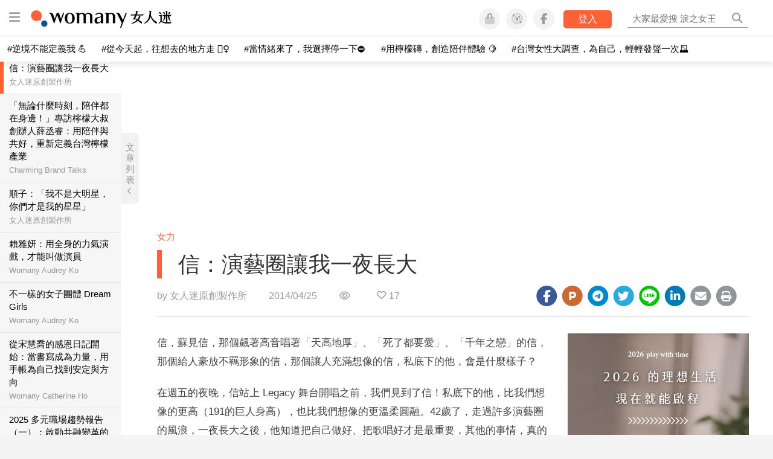

--- FILE ---
content_type: text/html; charset=utf-8
request_url: https://womany.net/read/article/4420
body_size: 20429
content:
<!DOCTYPE html>
<html lang="zh-tw" prefix="og: http://ogp.me/ns">
<head>
  <meta charset="utf-8">
  <title>信：演藝圈讓我一夜長大｜女人迷 Womany</title>
    <link rel="preconnect"   href="https://js.sentry-cdn.com" crossorigin>
  <link rel="dns-prefetch" href="https://js.sentry-cdn.com">
  <link rel="preconnect"   href="https://browser.sentry-cdn.com" crossorigin>
  <link rel="dns-prefetch" href="https://browser.sentry-cdn.com">
  <link rel="preconnect"   href="https://o225475.ingest.sentry.io" crossorigin>
  <link rel="dns-prefetch" href="https://o225475.ingest.sentry.io">
  <link rel="preconnect"   href="https://cdnjs.cloudflare.com" crossorigin>
  <link rel="dns-prefetch" href="https://cdnjs.cloudflare.com">

<link rel="preconnect"   href="https://knight.womany.net" crossorigin>
<link rel="dns-prefetch" href="https://knight.womany.net">
<link rel="preconnect"   href="https://api.womany.net" crossorigin>
<link rel="dns-prefetch" href="https://api.womany.net">

  <meta name="application-name" content="女人迷 Womany"/>

  <meta name="description" content="信，那個飆著高音唱著「天高地厚」、「死了都要愛」、「千年之戀」的信，那個給人豪放不羈形象的信，那個讓人充滿想像的信，私底下的他，會是什麼樣子？">
  <meta name="viewport" content="width=device-width, initial-scale=1.0, user-scalable=1">
  <meta name="apple-mobile-web-app-capable" content="yes">
  <meta name="theme-color" content="#333333">
  <meta name="msapplication-TileColor" content="#333333"/>
  <meta name="msapplication-TileImage" content="https://knight.womany.net/images/womany_logo_300x300_n.png"/>
  <meta name="google-site-verification" content="7Blo_lgtnpDMk1_VjM79-jQ1ka2BjJqe3QId2-qYdHo" />
  <meta name="referrer" content="no-referrer-when-downgrade">
  <meta property="fb:app_id" content="226870747360988"/>
  <meta property="og:site_name" content="女人迷 Womany"/>
  <meta property="og:title" content="信：演藝圈讓我一夜長大｜女人迷 Womany"/>
  <meta property="og:description" content="信，那個飆著高音唱著「天高地厚」、「死了都要愛」、「千年之戀」的信，那個給人豪放不羈形象的信，那個讓人充滿想像的信，私底下的他，會是什麼樣子？">
  <meta property="og:type" content="article"/>
    <meta property="og:image" name="image" content="http://castle.womany.net/images/articles/4420/9a7eb025e3ebff2059cd0367006037fe.jpg" />
    <meta property="og:image:secure_url" content="https://castle.womany.net/images/articles/4420/9a7eb025e3ebff2059cd0367006037fe.jpg" />
    <meta property="og:image:width" content="1200" />
    <meta property="og:image:height" content="630" />
    <meta name="twitter:image" content="https://castle.womany.net/images/articles/4420/9a7eb025e3ebff2059cd0367006037fe.jpg">
  <meta property="article:publisher" content="https://www.facebook.com/womany.net" />
  <meta name="twitter:card" content="summary_large_image">
  <meta name="twitter:site" content="@womanyeditor">
  <meta name="twitter:creator" content="@womanyeditor">
  <meta name="twitter:title" content="信：演藝圈讓我一夜長大｜女人迷 Womany">
  <meta name="twitter:description" content="信，那個飆著高音唱著「天高地厚」、「死了都要愛」、「千年之戀」的信，那個給人豪放不羈形象的信，那個讓人充滿想像的信，私底下的他，會是什麼樣子？">
  <link rel="apple-touch-icon" href="https://knight.womany.net/images/womany_logo_300x300_n.png">
  <link rel="icon" sizes="16x16" href="/favicon.ico">
  <link rel="icon" sizes="32x32" href="/favicon32.ico">
  <link rel="icon" sizes="300x300" href="https://knight.womany.net/images/womany_logo_300x300_n.png">
    <meta name="apple-itunes-app" content="app-id=975031184">
  <meta name="keywords" content="自己,自我成長,快樂,名人專訪,影音,影視娛樂,容易憂鬱,ta 說,科技,女人迷編輯專文">

  <link href="https://feeds.feedburner.com/womany" rel="alternate" title="女人迷 womany.net - 全站文章 RSS" type="application/rss+xml" />
  <meta name="csrf-param" content="authenticity_token" />
<meta name="csrf-token" content="vfjFwdqlvE8qwMWC0/DZgPsuOTkXxTOT4rbV/ODvMXQBc47qNElFBaFujlyCXa0LitxwBviTkpHvBsqcARJtEw==" />
      <meta name="author" content="女人迷原創製作所">
  <meta property="article:section" content="女力">
  <meta property="article:published_time" content="2014-04-25T06:00:00+08:00">
      <meta property="og:url" content="https://womany.net/read/article/4420"/>
      <link rel="canonical" href="https://womany.net/read/article/4420">
  <link rel="alternate" hreflang="zh-cn" href="https://cn.womany.net/read/article/4420">
  <link rel="amphtml" href="https://womany.net/articles/4420/amp">
    <link rel="alternate" hreflang="en-us" href="https://en.womany.net/read/article/4420">
    <link rel="alternate" hreflang="ja-jp" href="https://jp.womany.net/read/article/4420">


  <link rel="stylesheet" media="screen" href="//knight.womany.net/packs/css/vender/fontawesome-98913a4c.css" />

  <link rel="stylesheet" media="screen" href="//knight.womany.net/packs/css/article-beta-34fab236.css" />
    <link rel="stylesheet" media="screen" href="//knight.womany.net/packs/css/general_layout_womany-c824a40a.css" data-subsite="womany" />
    <link rel="stylesheet" media="screen" href="//knight.womany.net/packs/css/general_layout_family-efd2750b.css" data-subsite="family" disabled="disabled" />
    <link rel="stylesheet" media="screen" href="//knight.womany.net/packs/css/general_layout_gender-3ebf99c5.css" data-subsite="gender" disabled="disabled" />
    <link rel="stylesheet" media="screen" href="//knight.womany.net/packs/css/general_layout_hk-f8c82bd8.css" data-subsite="hk" disabled="disabled" />
    <link rel="stylesheet" media="screen" href="//knight.womany.net/packs/css/general_layout_lianhonghong-e29493bd.css" data-subsite="lianhonghong" disabled="disabled" />

  <script type="0ed70d0fe5f40655171f9ea3-text/javascript">
  window.womany = {
    member_url: "https://member.womany.net",
    api: "https://api.womany.net",
    domain_url: "//womany.net",
    site_suffix: "｜女人迷 Womany",
    default_avatar_url: "//knight.womany.net/images/default_avatar.png",
    interests_list:
      {"女力":{"id":21,"name":"女力","en_name":"empowerment"},"品味":{"id":22,"name":"品味","en_name":"sense"},"視野":{"id":23,"name":"視野","en_name":"vision"},"美力":{"id":24,"name":"美力","en_name":"beauty"},"女權":{"id":17,"name":"女權","en_name":"feminism"},"性別":{"id":11,"name":"性別","en_name":"gender"},"親職":{"id":19,"name":"親職","en_name":"parenthood"},"關係":{"id":20,"name":"關係","en_name":"relationship"},"康健":{"id":25,"name":"康健","en_name":"health"},"多元共融":{"id":28,"name":"多元共融","en_name":"diversity"}}
  };

  (function create_interest_objs(){
    var il = womany.interests_list;
    womany.interests_name = {};
    womany.interests_id = {};
    Object.keys(il).forEach(function(zh_name){
      womany.interests_name[il[zh_name].en_name] = il[zh_name];
      womany.interests_id[il[zh_name].id] = il[zh_name];
    });
  })();
</script>

  <script src="//knight.womany.net/packs/js/wprofile-f7c21a138121831e30d7.js" crossorigin="anonymous" type="0ed70d0fe5f40655171f9ea3-text/javascript"></script>
<script data-cfasync="false" type="text/javascript">
  window.user_profile = {
    login: false,
    womanyor: false
  };
</script>


    <script data-cfasync="false"
  src="https://browser.sentry-cdn.com/8.30.0/bundle.tracing.min.js"
  integrity="sha384-whi3vRW+DIBqY2lQQ6oghGXbbA0sL5NJxUL6CMC+LRJ0b4A64Qn7/6YhpeR0+3Nq"
  crossorigin="anonymous"
></script>

  <script data-cfasync="false"
    src="https://browser.sentry-cdn.com/8.30.0/captureconsole.min.js"
    integrity="sha384-jXCzUQjBqiEgmKLzF+NxTSHUj2QI1p3bF660dbnRzt+Q0xrZXQtmZ3+lJop40nGT"
    crossorigin="anonymous">
  </script>

<script data-cfasync="false">
  var ignoreErrors = [
    {
      // waypoint
      'ignoreType': 'exception',
      'matchStr': 's:0 rs:4',
      'discardRate': 0.5
    },
    {
      // comscore
      'ignoreType': 'exception',
      'matchStr': 'Unexpected token \'<',
      'discardRate': 0.5
    },
    {
      // facebook
      'ignoreType': 'message',
      'matchStr': 'Error retrieving login status, fetch cancelled',
      'discardRate': 0.5
    },
    {
      'ignoreType': 'breadcrumbs',
      'matchStr': 'sentry.event',
      'discardRate': 0.9
    }
  ];
  var ignoreURLs = [
    'connect.facebook.net',
    'doubleclick.net'
  ];
  ignoreURLs.forEach(function(url) {
    ignoreErrors.push({
      'ignoreType': 'exception',
      'matchStr': url,
      'discardRate': 0.75
    })
  });

  window.Sentry && Sentry.onLoad(function() {
    var matchid = document.cookie.match(/_womany_net_bypass=(\d+)/);
    if (matchid && matchid[1]) Sentry.setUser({'id': matchid[1]});

    Sentry.init({
      dsn: "https://12f4216b73834f4a9bd2a3e38f25e3d9@o225475.ingest.sentry.io/1377235",

        environment: 'production',
        release: 'v5384@',
        sampleRate: 0.5,
        tracesSampleRate: 0.03,
        // replaysSessionSampleRate: 0,
        // replaysOnErrorSampleRate: 0.008,

      integrations: [
        
        Sentry.captureConsoleIntegration({levels: ['error']})
        // array of methods that should be captured, defaults to ['log', 'info', 'warn', 'error', 'debug', 'assert']
      ],

      // Set `tracePropagationTargets` to control for which URLs distributed tracing should be enabled
      tracePropagationTargets: ["localhost", /^https:\/\/api\.womany\.net/, /^https:\/\/womany\.net\/api/],


      beforeSend: function(event, hint) {

        if (event && window.JSON && JSON.stringify && window.Object && Object.keys) {

          // if match ignoreURL discard certain percentage of events
          var matchIgnoreUrl = false;

          ignoreErrors.forEach(function(ignore) {
            if (matchIgnoreUrl) return;

            var type = ignore.ignoreType;
            var matchStr = ignore.matchStr;
            var evstr = JSON.stringify(event[type]);

            if (evstr && evstr.indexOf(matchStr) >= 0) {
              if (Math.random() < ignore.discardRate)
                matchIgnoreUrl = true;
              else
                event.extra.ignoreRule = JSON.stringify(ignore);
            }
          });
          if (matchIgnoreUrl) return null;
        }

        return event;
      }
    });
  });
</script>


    
<script type="application/ld+json">
{
  "@context": "http://schema.org",
  "@graph": [
  {
    "@type": "WebSite",
    "name": "女人迷 Womany",
    "url": "https://womany.net",
    "image": "https://knight.womany.net/images/womany_logo_300x300_n.png",
    "potentialAction": {
      "@type": "SearchAction",
      "target": "https://womany.net/search?q={search_term_string}",
      "query-input": "required name=search_term_string"
    }
  },
  {
  "@context": "http://schema.org",
  "@type": "Organization",
  "name": "吾思傳媒股份有限公司",
  "alternateName": ["womany.net", "女人迷"],
  "url": "https://womany.net",
  "logo": "https://knight.womany.net/images/womany_logo_300x300_n.png",
  "contactPoint": {
    "@type": "ContactPoint",
    "telephone": "+886-2-2377-5999",
    "email": "客服信箱：sweetservice@womany.net",
    "contactType": "customer service",
    "availableLanguage": "Mandarin"
  },
  "sameAs": [
    "https://feeds.feedburner.com/womany",
    "https://instagram.com/womany",
    "https://page.line.me/?accountId=womanyshoptw",
    "https://t.me/womany_net",
    "https://twitter.com/womany",
    "https://www.facebook.com/womany.net",
    "https://www.linkedin.com/company/womany",
    "https://www.youtube.com/@womanytw",
    "news.google.com/publications/CAAqBwgKMLztgQsw4Y_-Ag"
  ]
}

  ]
}
</script>


  <script async src="https://securepubads.g.doubleclick.net/tag/js/gpt.js" crossorigin="anonymous" type="0ed70d0fe5f40655171f9ea3-text/javascript"></script>
  <script type="0ed70d0fe5f40655171f9ea3-text/javascript">
    window.googletag = window.googletag || {cmd: []};
    googletag.cmd.push(function() {

      googletag.defineSlot('/120480087/Womany_article_daily_T', [[1, 1], [970, 250], [336, 280]], 'div-gpt-ad-1750226404269-0').addService(googletag.pubads());

      googletag.pubads().enableSingleRequest();
      googletag.pubads().collapseEmptyDivs();
      googletag.enableServices();
    });
  </script>

  <!-- Taboola 廣告 -->
  <script type="0ed70d0fe5f40655171f9ea3-text/javascript">
    window._taboola = window._taboola || [];
    _taboola.push({article:'auto'});
    !function (e, f, u, i) {
      if (!document.getElementById(i)){
        e.async = 1;
        e.src = u;
        e.id = i;
        f.parentNode.insertBefore(e, f);
      }
    }(document.createElement('script'),
    document.getElementsByTagName('script')[0],
    '//cdn.taboola.com/libtrc/salesfrontier-womany/loader.js',
    'tb_loader_script');
    if(window.performance && typeof window.performance.mark == 'function')
      {window.performance.mark('tbl_ic');}
  </script>

</head>

<body data-browser="Chrome" data-browser-version="51" data-browser-lang="zh zh-CN" class="b-articles b-show b-4420 s-womany has-top-shortcut">
  <div class="body">
      

<div id="side-nav" class="init-hide">
  <ul itemscope itemtype="http://www.schema.org/SiteNavigationElement">

    <li class="shop">
      <a class="btn" href="https://shop.womany.net/?ref=s-nav-panel">逛逛 Womany Shop</a>
    </li>

    <li class="Divider Spacer">主題分類</li>


    <li class="m-collections" itemprop="name">
      <meta content="https://womany.net/collections" itemprop="url">
      <a href="https://womany.net/collections?ref=s-nav" title="特色專題">
        特色專題
      </a>
    </li>

    <li class="m-hottopics" itemprop="name" data-start="2019-08-02">
      <meta content="https://womany.net/hottopics" itemprop="url">
      <a href="https://womany.net/hottopics?ref=s-nav" title="熱門單元">
         熱門單元
      </a>
    </li>

    <li class="m-interests" data-start="2019-07-24">
      <meta itemprop="name" content="關注興趣" />
      <meta content="https://womany.net/interests" itemprop="url">
      <a href="https://womany.net/interests?ref=s-nav" title="關注興趣">
         關注興趣
      </a>

      <ul class="m-read-cat">

        <li class="m-empowerment" title="女力職場" itemprop="name">
          <meta content="https://womany.net/interests/empowerment" itemprop="url">
          <a href="https://womany.net/interests/empowerment?ref=s-nav">女力職場</a>
        </li>

        <li class="m-self-leading" title="自我成長" itemprop="name">
          <meta content="https://womany.net/topics/self-leading" itemprop="url">
          <a href="https://womany.net/topics/self-leading?ref=s-nav">自我成長</a>
        </li>

        <li class="m-relationship" title="人際關係" itemprop="name">
          <meta content="https://womany.net/interests/relationship" itemprop="url">
          <a href="https://womany.net/interests/relationship?ref=s-nav">人際關係</a>
        </li>

        <li class="m-sense" title="生活風格" itemprop="name">
          <meta content="https://womany.net/interests/sense" itemprop="url">
          <a href="https://womany.net/interests/sense?ref=s-nav">生活風格</a>
        </li>

        <li class="m-beauty" title="美妝保養" itemprop="name">
          <meta content="https://womany.net/interests/beauty" itemprop="url">
          <a href="https://womany.net/interests/beauty?ref=s-nav">美妝保養</a>
        </li>

        <li class="m-highfashion" title="時尚精品" itemprop="name">
          <meta content="https://womany.net/topics/highfashion" itemprop="url">
          <a href="https://womany.net/topics/highfashion?ref=s-nav">時尚精品</a>
        </li>

        <li class="m-health" title="身體康健" itemprop="name">
          <meta content="https://womany.net/interests/health" itemprop="url">
          <a href="https://womany.net/interests/health?ref=s-nav">身體康健</a>
        </li>

        <li class="m-theme-travel" title="女子旅行" itemprop="name">
          <meta content="https://womany.net/topics/theme-travel" itemprop="url">
          <a href="https://womany.net/topics/theme-travel?ref=s-nav">女子旅行</a>
        </li>

        <li class="m-femme-finance" title="女子理財" itemprop="name">
          <meta content="https://womany.net/topics/femme-finance" itemprop="url">
          <a href="https://womany.net/topics/femme-finance?ref=s-nav">女子理財</a>
        </li>

        <li class="m-diversity" title="多元共融" itemprop="name" data-vars-event-lbl="m-diversity">
          <meta content="https://womany.net/interests/diversity" itemprop="url">
          <a href="https://womany.net/interests/diversity?ref=s-nav">多元共融</a>
        </li>

      </ul>
    </li>

    <li class="m-read" itemprop="name">
      <meta content="https://womany.net/read" itemprop="url">
      <a href="https://womany.net/read?ref=s-nav" title="最新文章">
        最新文章
      </a>
    </li>

    <li class="m-story" itemprop="name">
      <meta content="https://womany.net/story" itemprop="url">
      <a href="https://womany.net/story?ref=s-nav" title="影音圖卡">
        影音圖卡
      </a>
    </li>

    <li class="Divider Spacer">更多服務</li>

    <li class="m-dei" itemprop="name" data-start="2022-05-27">
      <meta content="https://womany.net/dei" itemprop="url">
      <a href="https://womany.net/dei/?ref=s-nav" title="DEI 多元共融">
        多元共融 DEI
      </a>
    </li>

    <li class="m-courses" itemprop="name" data-start="2021-05-07">
      <meta content="https://u.womany.net/" itemprop="url">
      <a href="https://u.womany.net/?ref=s-nav" title="女人迷課程">
        女人迷課程
      </a>
    </li>

    <li class="m-empower" itemprop="name" data-start="2023-05-03">
      <meta content="https://womany.net/empowerment" itemprop="url">
      <a href="https://womany.net/empowerment?ref=s-nav" title="女力是什麼？女人迷女力趨勢">
        女力趨勢
      </a>
    </li>

    <li class="m-timeline" data-start="2018-03-14" itemprop="name">
      <meta content="https://womany.net/timeline" itemprop="url">
      <a href="https://womany.net/timeline?ref=s-nav" title="你值得擁有">
        你值得擁有
      </a>
    </li>

    <li class="m-author" data-start="2016-02-01" itemprop="name">
      <meta content="https://womany.net/top_writers" itemprop="url">
      <a href="https://womany.net/top_writers?ref=s-nav" title="名家專欄">
        名家專欄
      </a>
    </li>

    <li class="m-trials" itemprop="name">
      <meta content="https://womany.net/trials" itemprop="url">
      <a href="https://womany.net/trials?ref=s-nav" title="試用體驗">
        試用體驗
      </a>
    </li>

    <li class="m-events" data-start="2017-09-01" itemprop="name">
      <meta content="https://womany.net/events" itemprop="url">
      <a href="https://womany.net/events?ref=s-nav" title="活動講座">
        活動講座
      </a>
    </li>

    <li class="m-codeforgender" itemprop="name" data-start="2021-05-06">
      <meta content="https://codeforgender.com/events/202103" itemprop="url">
      <a href="https://codeforgender.com/events/202103?ref=s-nav" title="性別駭客松">
        性別駭客松
      </a>
    </li>

    <li class="m-shop" data-start="2018-03-23" itemprop="name">
      <meta content="https://shop.womany.net/" itemprop="url">
      <a href="https://shop.womany.net/?ref=s-nav" title="Womany Shop">
        Womany Shop
      </a>
    </li>

    <li class="m-talk" data-start="2016-03-25" itemprop="name">
      <meta content="https://talk.womany.net/" itemprop="url">
      <a href="https://talk.womany.net/?ref=s-nav" title="熱烈討論">
        熱烈討論
      </a>
    </li>


    <li class="Divider Spacer">吾思品牌</li>

    <li class="m-hk" itemprop="name" data-start="2019-06-05">
      <meta content="https://womany.net/hk" itemprop="url">
      <a href="https://womany.net/hk?ref=s-nav" title="女人迷香港">
        女人迷香港
      </a>
    </li>

    <li class="m-gender" data-start="2019-03-29" itemprop="name">
      <meta content="https://womany.net/genderpower" itemprop="url">
      <a href="https://womany.net/genderpower?ref=s-nav" title="性別力">
        性別力
      </a>
    </li>

    <li class="m-imhome" data-start="2019-05-15" itemprop="name">
      <meta content="https://womany.net/imhome" itemprop="url">
      <a href="https://womany.net/imhome?ref=s-nav" title="回家吧">
        回家吧
      </a>
    </li>

    <li class="m-lianhonghong" itemprop="name">
      <meta content="https://lianhonghong.com/" itemprop="url">
      <a href="https://lianhonghong.com/?ref=s-nav" target="_blank" title="臉紅紅">
        臉紅紅
      </a>
    </li>
  </ul>
</div>


    
      
<header id="w-header">

  <div class="contain clearfix">
    <a id="open-mmenu" href="javascript:void(0);" class="hambergur-btn"><i class="fa fa-bars"></i></a>

    <a class="womany-logo" href="/?ref=header-logo">
      女人迷 Womany
    </a>

    <div class="search">
      <form>
        <input type="text" class="header-search-input" placeholder="" />
      </form>
      <a href="https://womany.net/search" rel="nofollow">&nbsp;<i class="fa fa-search"></i></a>
    </div>

    <div class="social">

      <a class="shop btn-feature" href="https://shop.womany.net?ref=header-icon" target="_blank" title="女人迷商號">
        <i class="fa-fw fad fa-shopping-bag" aria-hidden="true"></i>
      </a>

      <a class="dei btn-feature" href="https://womany.net/dei/?ref=header-icon" target="_blank" title="DEI 多元共融">
        <i class="fa-fw fad fa-solar-system" aria-hidden="true"></i>
      </a>

      <a class="sns btn-feature" href="https://womany.net/community?ref=header-icon" target="_blank" title="追蹤女人迷社群">
        <i class="fa-fw fab fa-facebook-f" aria-hidden="true"></i>
      </a>

      <a class="btn-login" href="/users/auth/womany" data-method="post" rel="nofollow">登入</a>

      <a class="account btn-feature" href="https://womany.net/users/profile?ref=header-icon" rel="nofollow" title="會員設定">
        <i class="fal fa-user-circle" aria-hidden="true"></i>
      </a>

    </div>
  </div>

  <div id="submenu-account">
    <a class="member-articles" href="https://womany.net/member/articles?ref=header-icon" rel="nofollow">我的頁面</a>
    <a rel="nofollow" class="users-following" href="/users/following?ref=header-icon">我的追蹤</a>
    <a rel="nofollow" class="users-profile" href="/users/profile?ref=header-icon">會員設定</a>
    <a rel="nofollow" class="users-logout" href="/users/logout?ref=header-icon">登出</a>
  </div>

</header>




<div id="w-top-shortcut">

  <div id="w-top-nav">
    <ul itemscope itemtype="http://www.schema.org/SiteNavigationElement">

      <li class="m-shuanshuan" itemprop="name">
        <meta content="https://womany.net/shuanshuan" itemprop="url">
        <a class="top-nav-link" data-trackThis="nav_link" href="https://womany.net/shuanshuan?ref=top-nav" title="與軒軒講" target="_blank">
          <i class="fab fa-youtube"></i> 與軒軒講
        </a>
      </li>

      <li class="m-courses" itemprop="name">
        <meta content="https://u.womany.net" itemprop="url">
        <a class="top-nav-link" data-trackThis="nav_link" href="https://u.womany.net?ref=top-nav" title="成長上課" target="_blank">
          <i class="fas fa-chalkboard-teacher"></i> 成長上課
        </a>
      </li>

      <li class="m-shop" itemprop="name">
        <meta content="https://shop.womany.net" itemprop="url">
        <a class="top-nav-link" data-trackThis="nav_link" href="https://shop.womany.net?ref=top-nav" title="日常購物" target="_blank">
          <i class="fas fa-shopping-cart"></i> 日常購物
        </a>
      </li>

      <li class="m-dei" itemprop="name">
        <meta content="https://womany.net/dei" itemprop="url">
        <a class="top-nav-link" data-trackThis="nav_link" href="https://womany.net/dei?ref=top-nav" title="DEI 多元共融" target="_blank">
          <i class="fas fa-solar-system"></i> 學習 DEI
        </a>
      </li>

      <li class="m-collections" itemprop="name">
        <meta content="https://womany.net/collections" itemprop="url">
        <a class="top-nav-link" data-trackThis="nav_link" href="https://womany.net/collections?ref=top-nav" title="讀讀專題" target="_blank">
          <i class="fas fa-sparkles"></i> 讀讀專題
        </a>
      </li>

      <li class="m-read" itemprop="name">
        <meta content="https://womany.net/read" itemprop="url">
        <a class="top-nav-link" data-trackThis="nav_link" href="https://womany.net/read?ref=top-nav" title="最新文章" target="_blank">
          <i class="far fa-newspaper"></i> 最新文章
        </a>
      </li>

      <li class="m-social" itemprop="name">
        <meta content="https://womany.net/community" itemprop="url">
        <a class="top-nav-link" data-trackThis="nav_link" href="https://womany.net/community?ref=top-nav" title="追蹤社群" target="_blank">
          <i class="far fa-chart-network"></i> 追蹤社群
        </a>
      </li>

      <!--
      <li class="m-empowerment" itemprop="name">
        <meta content="https://womany.net/empowerment" itemprop="url">
        <a class="top-nav-link" data-trackThis="nav_link" href="https://womany.net/empowerment/?ref=top-nav" title="女力" target="_blank">
          <i class="fas fa-hands-helping"></i> 女力
        </a>
      </li>

      <li class="m-youtube" itemprop="name">
        <meta content="https://www.youtube.com/@womanytw" itemprop="url">
        <a class="top-nav-link" data-trackThis="nav_link" href="https://www.youtube.com/@womanytw" title="女人迷 YouTube" target="_blank">
          <i class="fab fa-youtube"></i> 影音
        </a>
      </li>

      <li class="m-womany" itemprop="name">
        <meta content="https://womany.net" itemprop="url">
        <a class="switch-site" data-trackThis="nav_switch" data-site="womany" href="https://womany.net/?ref=top-nav" title="切換到女人迷">
          <i class="fak fa-womany"></i> 女人迷
        </a>
      </li>

      <li class="m-gender" itemprop="name">
        <meta content="https://womany.net/genderpower/" itemprop="url">
        <a class="switch-site" data-trackThis="nav_switch" data-site="gender" href="https://womany.net/genderpower/?ref=top-nav" title="切換到性別力">
          <i class="fas fa-star-of-life"></i> 性別力
        </a>
      </li>

      <li class="m-home" itemprop="name">
        <meta content="https://womany.net/imhome/" itemprop="url">
        <a class="switch-site" data-trackThis="nav_switch" data-site="family" href="https://womany.net/imhome/?ref=top-nav" title="切換到回家吧">
          <i class="fak fa-imhome"></i> 回家吧
        </a>
      </li>

      <li class="m-lianhong" itemprop="name">
        <meta content="https://lianhonghong.com" itemprop="url">
        <a class="top-nav-link" data-trackThis="nav_link" href="https://lianhonghong.com/?ref=top-nav" title="臉紅紅" target="_blank">
          <i class="fak fa-lianhong"></i> 臉紅紅
        </a>
      </li>

      <li class="m-talk" itemprop="name">
        <meta content="https://talk.womany.net" itemprop="url">
        <a class="top-nav-link" data-trackThis="nav_link" href="https://talk.womany.net/?ref=top-nav" title="女人迷討論區" target="_blank">
          <i class="fas fa-comments"></i> 討論區
        </a>
      </li>
      -->

    </ul>
  </div>

</div>


    <div id="content-container" class="container">
      




<script type="application/ld+json">
{
  "@context": "http://schema.org",
  "@type": "BreadcrumbList",
  "itemListElement": [
    {
      "@type": "ListItem",
      "position": 1,
      "item": {
        "@id": "https://womany.net",
        "name": "女人迷 Womany"
      }
    }, {
      "@type": "ListItem",
      "position": 2,
      "item": {
        "@id": "https://womany.net/read",
        "name": "最新文章"
      }
    }
    , {
      "@type": "ListItem",
      "position": 3,
      "item": {
        "@id": "https://womany.net/interests/empowerment",
        "name": "女力"
      }
    }
  ]
}
</script>


    <script type="application/ld+json">
    {
      "@context": "https://schema.org",
      "@type": "VideoObject",
      "name": "女人迷專訪：信，演藝圈讓我一夜長大",
      "description": "信，蘇見信，那個飆著高音唱著「天高地厚」、「死了都要愛」、「千年之戀」的信，那個給人豪放不羈形象的信，那個讓人充滿想像的信，私底下的他，會是什麼樣子？

更多關於信的貼身專訪內容：http://womany.net/read/article/4420?ref=yt",
      "thumbnailUrl": ["https://i.ytimg.com/vi/PhtGpP1Z2Eg/default.jpg", "https://i.ytimg.com/vi/PhtGpP1Z2Eg/mqdefault.jpg", "https://i.ytimg.com/vi/PhtGpP1Z2Eg/hqdefault.jpg", "https://i.ytimg.com/vi/PhtGpP1Z2Eg/sddefault.jpg", "https://i.ytimg.com/vi/PhtGpP1Z2Eg/maxresdefault.jpg"],
      "uploadDate": "2014-04-25T04:58:54Z",
      "contentUrl": "https://www.youtube.com/watch?v=PhtGpP1Z2Eg",
      "embedUrl": "https://www.youtube.com/embed/PhtGpP1Z2Eg"
    }
    </script>

<script type="0ed70d0fe5f40655171f9ea3-text/javascript">
  window.pageL10n = {
      like:     "收藏文章",
      like_now: "喜歡這篇文章嗎？收藏它！",
      liked:    "已收藏",
      unlike:   "取消收藏",
      login:    "請先登入才可以收藏喔"
  };
</script>

<div id="w-article-bar"  >

  <span class="title">信：演藝圈讓我一夜長大</span>

  <span class="btns">
    <a class="btn readlist" href="javascript:void(0);" title="顯示與隱藏閱讀列表">
      <i class="fal fa-file-alt for-dark" aria-hidden="true"></i>
      <i class="far fa-file-alt for-white" aria-hidden="true"></i>
    </a>
    <a class="btn zh-switch" href="https://cn.womany.net/read/article/4420?ref=article-bar" target="_blank" title="切換到簡體版" aria-hidden="true">
      <span aria-hidden="true"></span>
    </a>
    <a title="切換日夜模式" href="javascript:void(0);" class="dark-switch btn-feature" aria-hidden="true">
      <i class="fal fa-sun for-dark" aria-hidden="true"></i>
      <i class="far fa-moon for-white" aria-hidden="true"></i>
    </a>
  </span>

</div>


<div id="w-main-content">

    <!-- /120480087/Womany_article_daily_T -->
    <div id='div-gpt-ad-1750226404269-0' style='min-width: 336px; min-height: 250px;' class="daily-T-wrap">
      <script type="0ed70d0fe5f40655171f9ea3-text/javascript">
        googletag.cmd.push(function() { googletag.display('div-gpt-ad-1750226404269-0'); });
      </script>
    </div>

  <article itemscope itemtype="http://schema.org/NewsArticle" class="article-root  " id="article4420" data-id="4420">
    <link itemprop="mainEntityOfPage" href="https://womany.net/read/article/4420" />
    <section class="seo-info">
        <meta itemprop="keywords" content="自己" />
        <meta itemprop="keywords" content="自我成長" />
        <meta itemprop="keywords" content="快樂" />
        <meta itemprop="keywords" content="名人專訪" />
        <meta itemprop="keywords" content="影音" />
        <meta itemprop="keywords" content="影視娛樂" />
        <meta itemprop="keywords" content="容易憂鬱" />
        <meta itemprop="keywords" content="ta 說" />
        <meta itemprop="keywords" content="科技" />
        <meta itemprop="keywords" content="女人迷編輯專文" />
        <img itemprop="image" class="article_featured_image" src="https://womany.net/cdn-cgi/image/w=1119,f=auto,fit=scale-down/https://castle.womany.net/images/articles/4420/9a7eb025e3ebff2059cd0367006037fe.jpg" alt="信：演藝圈讓我一夜長大">
        <div itemprop="publisher" itemscope itemtype="http://schema.org/Organization">
  <p itemprop="name">女人迷 womany.net</p>
  <span itemprop="logo" itemscope itemtype="https://schema.org/ImageObject">
          <img itemprop="url" src="https://knight.womany.net/images/womany_logo_schema_publisher.png" alt="Womany logo">
          <meta itemprop="width" content="600">
          <meta itemprop="height" content="60">
        </span>
  <meta itemprop="url" content="https://womany.net">
</div>

    </section>


      <section class="article-header">


        <nav class="interests">
          <ul>
              <li class='interest'><a href="/interests/empowerment?ref=wa-head">女力</a></li>
          </ul>
        </nav>

        <a href="https://womany.net/read/article/4420" itemprop="url" class="article-title">
          <h1 itemprop="name headline">信：演藝圈讓我一夜長大</h1>
        </a>

        <aside class="article-actions top">
          <span class="author-name meta-span">
            by <a href="/authors/womany?ref=s_a_author">女人迷原創製作所</a>
          </span>

          <time class="meta-span" datetime="2014-04-25T06:00:00+08:00" itemprop="datePublished">
             2014/04/25
          </time>

          <span class="article-count meta-span">&nbsp;</span>

          <span class="article-favorites"></span>

          <div class="wshare-sharetools" data-sid="read" data-id="4420"></div>

        </aside>
      </section>

    <div class="landscape-box">
      <div class="article-main">
        <section class="article-body" itemprop="articleBody">



          <p>
	<span style="line-height: 1.7em;">信，蘇見信，那個飆著高音唱著「天高地厚」、「死了都要愛」、「千年之戀」的信，那個給人豪放不羈形象的信，那個讓人充滿想像的信，私底下的他，會是什麼樣子？</span></p><p>
	在週五的夜晚，信站上 Legacy 舞台開唱之前，我們見到了信！私底下的他，比我們想像的更高（191的巨人身高），也比我們想像的更溫柔圓融。42歲了，走過許多演藝圈的風浪，一夜長大之後，他知道把自己做好、把歌唱好才是最重要，其他的事情，真的是身外之物了。</p><p>
	訪談期間，我們覺得信，是一個蠻真的硬漢，不見得會堆起笑臉給你那些你想聽的公版答案，他寧願不說，也不想假裝。來聽聽看他在演藝圈闖蕩的心路歷程。</p>
<p><span class="further"><span class="qualifier">同場加映：</span><a data-articleid="4376" href="/read/article/4376?ref=readout_text" target="_self">順子：我不是大明星 I AM Not A Star </a></span></p><h2 id="c4552e">
	演藝圈，讓人一夜長大</h2><p class="with_img">
	<img alt="" src="https://womany.net/cdn-cgi/image/w=800,fit=scale-down,f=auto/https://castle.womany.net/images/content/pictures/11419/_____2014-04-24___3.48.03.png" width="638" height="315" srcset="https://womany.net/cdn-cgi/image/w=1700,fit=scale-down,f=auto/https://castle.womany.net/images/content/pictures/11419/_____2014-04-24___3.48.03.png 1700w,https://womany.net/cdn-cgi/image/w=1440,fit=scale-down,f=auto/https://castle.womany.net/images/content/pictures/11419/_____2014-04-24___3.48.03.png 1440w,https://womany.net/cdn-cgi/image/w=960,fit=scale-down,f=auto/https://castle.womany.net/images/content/pictures/11419/_____2014-04-24___3.48.03.png 960w,https://womany.net/cdn-cgi/image/w=800,fit=scale-down,f=auto/https://castle.womany.net/images/content/pictures/11419/_____2014-04-24___3.48.03.png 800w,https://womany.net/cdn-cgi/image/w=640,fit=scale-down,f=auto/https://castle.womany.net/images/content/pictures/11419/_____2014-04-24___3.48.03.png 640w,https://womany.net/cdn-cgi/image/w=480,fit=scale-down,f=auto/https://castle.womany.net/images/content/pictures/11419/_____2014-04-24___3.48.03.png 480w,https://womany.net/cdn-cgi/image/w=380,fit=scale-down,f=auto/https://castle.womany.net/images/content/pictures/11419/_____2014-04-24___3.48.03.png 380w,https://womany.net/cdn-cgi/image/w=320,fit=scale-down,f=auto/https://castle.womany.net/images/content/pictures/11419/_____2014-04-24___3.48.03.png 320w" sizes="(max-width: 900px) 100vw, 650px" loading="lazy"></p><p>
	對於搖滾樂而言，重要的元素之一是憤怒。所以不少人會認為將唱搖滾樂唱得極致的信，身上一定也有許多對這個社會的不滿。但和信聊天的期間，他的臉上不見憤怒，反倒有許多平靜。或許他早已見過太多演藝圈的風浪，看待很多事情，他選擇用更超脫平和的態度來面對。</p><blockquote>
	<p>
		現在的社會對於很多事情都太憤怒了，但我會覺得其實很多事情就是這樣，沒得商量，要學的是接受。</p>
</blockquote><p>
	信帶著一點戲謔的語氣說：「不如我來做諧星吧，可以讓社會上不要有那麼多的憤怒，可以用更和平的心情看事情。」信這麼說，開玩笑的成分居多，但從中也看出他面對許多事情的態度：抱怨以及憤怒，未必能讓世界變得更好，若想要改變，還是得從自己做起。</p><p>
	不再憤怒的嘶吼，進而溫柔的唱歌。信的身上，有歲月洗鍊的痕跡，問及從出道到現在最大的不同，信先是開玩笑地說「變帥了！」接著才頓了頓說：「演藝圈，是能讓人長大的地方。」語氣裡，有這麼一點看破紅塵的味道。</p><blockquote>
	<p>
		「在演藝圈，你會接觸到很多不同的人，遇見很多不同的事，這個地方能讓你快速地「長大」。長大過程，或許會碰到好朋友、壞朋友，也有許多誘惑...」 信不諱言地這麼說。</p>
</blockquote><p>
	進入演藝圈這一行，能得到的絕對很多，但相對的，要付出的也不少。你被人捧在手掌心，當然不得不冒著被重重摔在地上的風險！</p><p>
	信說關於長大，定義很多。對於他而言，在演藝圈的「長大」要端看何時你會開始關心身邊幫你做事的人，當你意識到你的成功背後其實有很多人在幫忙，那就是在演藝圈長大的時候了。</p><p>
	我們聽著信這麼說，覺得這樣的他很溫柔。長大的過程，當然不只是與自己相關而已，學著去感受身邊人對自己的付出進而感恩，學著體會到，就是拋下舊的軀殼，長大的時候了。</p>
<p><span class="further"><span class="qualifier">推薦閱讀：</span><a data-articleid="3741" href="/read/article/3741?ref=readout_text" target="_self">真的長大了嗎？20歲後你該學會的15件人生大事</a></span></p><h2 id="82c4f1">
	人生，沒有什麼好後悔</h2><p class="with_img">
	<img alt="" src="https://womany.net/cdn-cgi/image/w=800,fit=scale-down,f=auto/https://castle.womany.net/images/content/pictures/11443/shin-2.JPG" width="5616" height="3744" srcset="https://womany.net/cdn-cgi/image/w=1700,fit=scale-down,f=auto/https://castle.womany.net/images/content/pictures/11443/shin-2.JPG 1700w,https://womany.net/cdn-cgi/image/w=1440,fit=scale-down,f=auto/https://castle.womany.net/images/content/pictures/11443/shin-2.JPG 1440w,https://womany.net/cdn-cgi/image/w=960,fit=scale-down,f=auto/https://castle.womany.net/images/content/pictures/11443/shin-2.JPG 960w,https://womany.net/cdn-cgi/image/w=800,fit=scale-down,f=auto/https://castle.womany.net/images/content/pictures/11443/shin-2.JPG 800w,https://womany.net/cdn-cgi/image/w=640,fit=scale-down,f=auto/https://castle.womany.net/images/content/pictures/11443/shin-2.JPG 640w,https://womany.net/cdn-cgi/image/w=480,fit=scale-down,f=auto/https://castle.womany.net/images/content/pictures/11443/shin-2.JPG 480w,https://womany.net/cdn-cgi/image/w=380,fit=scale-down,f=auto/https://castle.womany.net/images/content/pictures/11443/shin-2.JPG 380w,https://womany.net/cdn-cgi/image/w=320,fit=scale-down,f=auto/https://castle.womany.net/images/content/pictures/11443/shin-2.JPG 320w" sizes="(max-width: 900px) 100vw, 650px" loading="lazy"></p><p>
	這十幾年在演藝圈裡的成長之路，信說其實自己，並沒有太多的後悔。「每一個決定我都蠻確定的」信這麼篤定地說。</p><p>
	看似衝動以及相信直覺，但其實在做計劃以及決定目標時，信習慣先把事情全盤想過一遍。在還沒做之前，先想得長遠一些，「如果事情最終跟你預期的有出入，也不是你的問題了，那肯定是一些不肯抗拒的因素。」</p><p>
	信摸摸下巴，笑著說如果要說最大的後悔，那大概是自己總是喜歡在拍 MV 或是在拍宣傳照之前，還堅持要吃宵夜吧！</p><p>
	很多事情盡人事聽天命，在做一個決定之前，如果重頭至尾都清楚地想透，最後沒有實現，那也不是自己的問題了。信對於人生，從不後悔，自有自己的一套超脫哲學，或許也因為如此，我們總能在他的歌曲裡聽見許多灑脫。</p><p>
	這次在 Legacy 的開唱，名字聳動的取名為「信招待」，也很有他獨有的那套玩味人生態度。信說這次自己打算唱一整晚的 B 面歌曲，B 面，是他一直很喜歡卻總沒有機會唱的歌。有些歌曲寫了出來，在公開場合唱都沒唱過，很可惜。</p><p>
	信說還記得自己在高雄唱了這些B面歌曲，空氣中顯然冒出了非常多歌迷的問號。但人生就是要試，唱出來了，才知道好不好，信希望能親自聽聽這些歌在現場的力量，這些歌，儘管沒有這麼紅，卻各有各的故事值得被聽見。信說：<span style="line-height: 1.7em;">「</span><span style="line-height: 1.7em;">站在台上看著底下的聽眾，就不會忘記當初唱歌的理由。</span><span style="line-height: 1.7em;">」</span></p><p>
	在信的身上，我們看到了那種帶著點叛逆，卻堅持自己的力量。對於很多事情，信嘴上說著無所謂，但其實我們想一直堅持自己想做的事情，也是信的人生裡頭不會留下遺憾的很大原因吧。</p>
<p><span class="further"><span class="qualifier">推薦閱讀：</span><a data-articleid="1658" href="/read/article/1658?ref=readout_text" target="_self">人生，沒有走錯路</a></span></p><p>
	</p>
<p><span class="nextpage" id="a49495"></span></p><h2 id="cccd74">
	當藝人，從步步驚心到一切自然</h2><p class="with_img">
	<img alt="" src="https://womany.net/cdn-cgi/image/w=800,fit=scale-down,f=auto/https://castle.womany.net/images/content/pictures/11417/_____2014-04-24___3.11.16.png" width="635" height="318" srcset="https://womany.net/cdn-cgi/image/w=1700,fit=scale-down,f=auto/https://castle.womany.net/images/content/pictures/11417/_____2014-04-24___3.11.16.png 1700w,https://womany.net/cdn-cgi/image/w=1440,fit=scale-down,f=auto/https://castle.womany.net/images/content/pictures/11417/_____2014-04-24___3.11.16.png 1440w,https://womany.net/cdn-cgi/image/w=960,fit=scale-down,f=auto/https://castle.womany.net/images/content/pictures/11417/_____2014-04-24___3.11.16.png 960w,https://womany.net/cdn-cgi/image/w=800,fit=scale-down,f=auto/https://castle.womany.net/images/content/pictures/11417/_____2014-04-24___3.11.16.png 800w,https://womany.net/cdn-cgi/image/w=640,fit=scale-down,f=auto/https://castle.womany.net/images/content/pictures/11417/_____2014-04-24___3.11.16.png 640w,https://womany.net/cdn-cgi/image/w=480,fit=scale-down,f=auto/https://castle.womany.net/images/content/pictures/11417/_____2014-04-24___3.11.16.png 480w,https://womany.net/cdn-cgi/image/w=380,fit=scale-down,f=auto/https://castle.womany.net/images/content/pictures/11417/_____2014-04-24___3.11.16.png 380w,https://womany.net/cdn-cgi/image/w=320,fit=scale-down,f=auto/https://castle.womany.net/images/content/pictures/11417/_____2014-04-24___3.11.16.png 320w" sizes="(max-width: 900px) 100vw, 650px" loading="lazy"></p><blockquote>
	<p>
		許多人唱歌，有很強大的使命感，我自己倒是沒有，我就是想要寫寫歌，唱唱歌，沒有一定要做到什麼位置。</p>
</blockquote><p>
	唱得好了，自然獲得大家的肯定，曾被蘇芮稱為「搖滾巨人」的信，有天生的好歌喉，沒有所謂的開嗓或保嗓祕方，從前菸酒也不特別忌口，就是拿了麥克風，唱了，一切理所當然。</p><p>
	談到藝人的身份，信的語氣裡，其實可以感覺出他的諸多無奈。信說：「台灣對於藝人的標準太高了，用極高的道德標準來檢視這些人，讓很多人在演藝圈必須學會假裝把自己武裝起來，日子久了，說不定也必成自己不認識的人。」在台灣當藝人？信精準的用了四個字來形容，叫做「步步驚心」。</p><p>
	對於演藝圈生態，信曾經有過不解；現在他覺得當藝人，為什麼就不能當得自然一點？</p><blockquote>
	<p>
		「我是什麼樣的人？我不會去假掰，也不想假裝。我告訴自己永遠記得一件事，你要裝，哪一天被逮到是很難看的，不如你就很自然地呈現自己，偶偶出出小包，久了，大家都可以明白你就是這樣。」</p>
</blockquote><p>
	很多人覺得信在演藝圈闖蕩，經歷了不少新聞風波的大風大浪，信說自己回首，倒是覺得無風也無浪。學會把自己的生活過得開心了，那就是天大的事情發生，也沒什麼了。</p><blockquote>
	<p>
		「有時候負面消息和新聞是這樣，認真你就輸了。」</p>
</blockquote><p>
	現在從信的口中，聽不見太多的憤怒與怨懟，很多事情，他抱持著平常心、認真做的態度，因為人生重要的一直都是過程，而不是結果。而過程盡了多少心力，只有自己是最清楚的。</p><p>
	曾經信很愛喝酒，現在戒了。沒有為什麼，有一天突然覺得自己不用再喝酒了。對於信來說，很多事情不需要太多的原因與解釋，相信自己的直覺，也就對了。</p>
<p><span class="further"><span class="qualifier">推薦給你：</span><a data-articleid="4063" href="/read/article/4063?ref=readout_text" target="_self">選擇與承擔，你的人生想爬樹還是爬樓梯</a></span></p><h2 id="881eef">
	唱搖滾的硬漢也有柔情</h2><p class="with_img">
	<img alt="" src="https://womany.net/cdn-cgi/image/w=800,fit=scale-down,f=auto/https://castle.womany.net/images/content/pictures/11420/_____2014-04-24___4.16.39.png" width="584" height="317" srcset="https://womany.net/cdn-cgi/image/w=1700,fit=scale-down,f=auto/https://castle.womany.net/images/content/pictures/11420/_____2014-04-24___4.16.39.png 1700w,https://womany.net/cdn-cgi/image/w=1440,fit=scale-down,f=auto/https://castle.womany.net/images/content/pictures/11420/_____2014-04-24___4.16.39.png 1440w,https://womany.net/cdn-cgi/image/w=960,fit=scale-down,f=auto/https://castle.womany.net/images/content/pictures/11420/_____2014-04-24___4.16.39.png 960w,https://womany.net/cdn-cgi/image/w=800,fit=scale-down,f=auto/https://castle.womany.net/images/content/pictures/11420/_____2014-04-24___4.16.39.png 800w,https://womany.net/cdn-cgi/image/w=640,fit=scale-down,f=auto/https://castle.womany.net/images/content/pictures/11420/_____2014-04-24___4.16.39.png 640w,https://womany.net/cdn-cgi/image/w=480,fit=scale-down,f=auto/https://castle.womany.net/images/content/pictures/11420/_____2014-04-24___4.16.39.png 480w,https://womany.net/cdn-cgi/image/w=380,fit=scale-down,f=auto/https://castle.womany.net/images/content/pictures/11420/_____2014-04-24___4.16.39.png 380w,https://womany.net/cdn-cgi/image/w=320,fit=scale-down,f=auto/https://castle.womany.net/images/content/pictures/11420/_____2014-04-24___4.16.39.png 320w" sizes="(max-width: 900px) 100vw, 650px" loading="lazy"></p><p>
	在訪談期間，信一邊梳化準備晚上在 Legacy 開唱，一邊回答問題。</p><p>
	對於許多的問題，信都以簡單的回答帶過，在旁人的眼裡看起來可能覺得很「省話」，但我們也覺得，這樣的他挺真的。如果不想談，連所謂的公版答案都不願意給。對於他來說，無論如何，都覺得假裝是沒必要的。</p><p>
	那麼信是什麼樣的人？在我們眼裡，信就是個心中有著綿綿柔情的硬漢，在他身上同時可以看得見男人以及男孩。</p><p>
	信當然是典型的，渾身散發雄性費洛蒙的男人，唱著搖滾的硬漢，但也正如他所說的，在演藝圈的這幾年，讓他成長很多，學會關心身邊的人，發現世界不是只繞著自己一個人轉。身在現場的我們，看著信溫柔的對待身邊的工作人員，聽他溫柔地談女友以及工作，他的溫柔不需要太多言語襯托，全用行動表示。是啊，誰說鐵漢不能有柔情呢？</p><p>
	金牛座的信，也比想像中還更實際。笑說和女友在一起都八年了，這個年紀的愛情當然也不像20幾歲那樣衝動，很多感謝放在心裡。現年42歲，對於自己有感而發的說真的老了啊，體力大不如前。不再是當年充滿憤怒的年輕小夥子了，現在的信卻更有韻味。（偷偷說，信也毫不害羞地老實說自己體力好不好，應該是女友最知道。）</p><p>
	談到喜歡的女生類型，我們也驚喜地發現原來信喜歡的類型不是我們所想的冷豔型女生，而是氣質型。「我還是會被美貌吸引，但美貌是一時的，氣質卻是永遠的。」信的回答很老實，快一起聽聽這個心中有柔情的硬漢，談心目中的理想情人。</p>
<p><span class="further"><span class="qualifier">同場加映：</span><a data-articleid="3201" href="/read/article/3201?ref=readout_text" target="_self">藝人：男人都在找尋自己的專屬拼圖</a></span></p><p style="text-align: center;">
	</p>
<div class="youtube"><iframe allowfullscreen="" data-videoid="PhtGpP1Z2Eg" src="https://www.youtube-nocookie.com/embed/PhtGpP1Z2Eg" frameborder="0" height="480" width="640"></iframe></div><p>
	對於很多事情抱持著平常心、認真做的態度，因為無論如何，投入了多少心力，自己應該最明白。在信的身上，就有這種「沈默者的力量」。無論是逆境，或是人生的諸多挑戰，很多事不用多說，做就對了。</p><p>
	這是我們在信身上，學到的事。你呢？</p><p>
	 </p><p>
	明星不是遙不可及，從訪談中認識更真實的他們<br>
	〉〉<a data-articleid="4376" href="/read/article/4376?ref=readout_text" target="_self">順子：只要有一個台下的觀眾喜歡我的歌，一切便值得</a><br>
	〉〉<a data-articleid="4281" href="/read/article/4281?ref=readout_text" target="_self">賴雅妍：用全身的力氣演戲，才叫做演員</a><br>
	〉〉<a data-articleid="3915" href="/read/article/3915?ref=readout_text" target="_self">不一樣的女子團體 Dream Girls</a></p><p>
	想更了解信?來<a href="https://www.facebook.com/pages/%E9%87%91%E9%83%BD%E7%94%B7/179661692105202?ref=readend" target="_blank" rel="noopener">信的粉絲頁</a>和他相遇<br>
	 </p>
        </section>

        <section class="article-meta">



            <p><span class="nextpage"></span></p>
            <div class="related-articles-structure">
                <p class="preface">明星不是遙不可及，從訪談中認識更真實的他們</p>
              <ul>
                  <li>
                    <a target="_blank" href="/read/article/4376?ref=s_a_relarticles" title="順子：「我不是大明星，你們才是我的星星」" data-id="4376">順子：「我不是大明星，你們才是我的星星」</a>
                  </li>
                  <li>
                    <a target="_blank" href="/read/article/4281?ref=s_a_relarticles" title="賴雅妍：用全身的力氣演戲，才能叫做演員" data-id="4281">賴雅妍：用全身的力氣演戲，才能叫做演員</a>
                  </li>
                  <li>
                    <a target="_blank" href="/read/article/3915?ref=s_a_relarticles" title="不一樣的女子團體 Dream Girls" data-id="3915">不一樣的女子團體 Dream Girls</a>
                  </li>
              </ul>
            </div>

          <nav class="tags">
  <ul>
    
      <li class='interest'><a href="/interests/empowerment?ref=wa-bottom">女力</a></li>
      
    
    
      
        <li class='tag'><a href="/topics/self?ref=wa-bottom">自己</a></li>
        
      
    
      
        <li class='tag'><a href="/topics/self-leading?ref=wa-bottom">自我成長</a></li>
        
      
    
      
        <li class='tag'><a href="/topics/happiness?ref=wa-bottom">快樂</a></li>
        
      
    
      
        <li class='tag'><a href="/topics/celebrity-interview?ref=wa-bottom">名人專訪</a></li>
        
      
    
      
        <li class='tag'><a href="/topics/video?ref=wa-bottom">影音</a></li>
        
      
    
      
        <li class='tag'><a href="/topics/entertainments?ref=wa-bottom">影視娛樂</a></li>
        
      
    
      
        <li class='tag'><a href="/topics/melancholiac?ref=wa-bottom">容易憂鬱</a></li>
        
      
    
      
        <li class='tag'><a href="/topics/people?ref=wa-bottom">ta 說</a></li>
        
      
    
      
        <li class='tag'><a href="/topics/technology?ref=wa-bottom">科技</a></li>
        
      
    
      
        <li class='tag'><a href="/topics/editorswords?ref=wa-bottom">女人迷編輯專文</a></li>
        
      
    
    
  </ul>
</nav>


            <div class="editor-info">
                <p class="approved_editor" itemprop="editor" itemscope itemtype="http://schema.org/Person">
                  <link itemprop="url" href="/authors/runrunaudrey" />
                  核稿編輯　<a href="/authors/runrunaudrey?ref=s_a_editor"><span itemprop="name">Womany Audrey Ko </span></a>
                </p>
            </div>

          <aside class="disclaimer">
            <p>吾思傳媒股份有限公司（統一編號 53099678）致力提供公開平台，提供多元與共融視角，本文代表創作者觀點，幫助更多人成為自己。</p>
          </aside>

            <section class="article-author">
              <span itemprop="author" itemscope itemtype="http://schema.org/Person">
                <a class="author" itemprop="url" href="/authors/womany?ref=wa-card">
                  <img
                    src="https://womany.net/cdn-cgi/image/w=200,fit=cover,f=auto/https://castle.womany.net/images/users/1/ab04fb932b574afd9ea610d3d201648e.png"
                    srcset="https://womany.net/cdn-cgi/image/w=200,fit=cover,f=auto/https://castle.womany.net/images/users/1/ab04fb932b574afd9ea610d3d201648e.png 200w,https://womany.net/cdn-cgi/image/w=120,fit=scale-down,f=auto/https://castle.womany.net/images/users/1/ab04fb932b574afd9ea610d3d201648e.png 120w,https://womany.net/cdn-cgi/image/w=100,fit=scale-down,f=auto/https://castle.womany.net/images/users/1/ab04fb932b574afd9ea610d3d201648e.png 100w,https://womany.net/cdn-cgi/image/w=60,fit=scale-down,f=auto/https://castle.womany.net/images/users/1/ab04fb932b574afd9ea610d3d201648e.png 60w"
                    sizes="(max-width: 767px) 60px, 100px"
                    class="author-icon"
                    alt=""
                    itemprop="image">
                  <span class="type">作者</span>
                  <h3 itemprop="name">女人迷原創製作所</h3>
                  <div class="desc" itemprop="description">內容製作所相信好內容可以改變世界，我們堅持多元與獨立觀點，採取性別角度思考，替世界帶來真實與溫柔的內容與報導。</div>
                </a>
              </span>


            </section>

          <aside class="article-actions bottom">
            <span class="article-favorites"></span>
            <div class="wshare-sharetools" data-sid="read" data-id="4420"></div>
          </aside>

          <!-- Taboola ads -->
           <div id="taboola-below-article-widget"></div>
          <script type="0ed70d0fe5f40655171f9ea3-text/javascript">
            window._taboola = window._taboola || [];
            _taboola.push({
              mode: 'thumbnails-1x5-stream',
              container: 'taboola-below-article-widget',
              placement: 'Below article widget',
              target_type: 'mix'
            });
          </script>

        </section>

        <!--
        </div>
        </section>
        %>
        -->


      </div>

      <aside class="w-sidebar-tgt"></aside>
      <aside class="w-sidebar">
        <span class='wnad tall sidewig' data-unit='94f49840f30ef744' data-size='1080x1920' data-min-width='900' data-ref='w-s-high'></span>
        <div class="hot-articles sidewig whitebox"></div>
          <div class="terms sidewig originalbox">
  <div class="header">
    <span class="title">注意事項</span>
  </div>
  <p>
    本網站中所有內容均由女人迷（吾思傳媒股份有限公司 / 統一編號 53099678）與其他權利人依法擁有其智慧財產權，若欲引用或轉載網站內容，或發現女人迷文章有侵權疑慮，<a href="mailto:content@womany.net">請來信與本公司相關部門人員接洽</a>，我們會儘快回覆。
  </p>

  <div class="header">
    <span class="title">呼叫客服</span>
  </div>
  <div class="h-card">
    <span class="p-name">womany 貼心客服</span>
    <span class="p-tel">02-2377-5999</span>
    <a class="u-email" href="mailto:sweetservice@womany.net">sweetservice@womany.net</a>
  </div>
</div>

      </aside>

    </div>
  </article>
</div>

<div id='w-readList'>
  <!-- https://proto.io/freebies/onoff/ -->
  <div id="latest-switch">
    <input id="latest-mode-switch" name="onoffswitch" class="onoffswitch-checkbox" type="checkbox">
    <label class="onoffswitch-label" for="latest-mode-switch">
      <div class="onoffswitch-inner"></div>
      <span class="onoffswitch-switch"></span>
    </label>
  </div>

  <ul></ul>
  <a class='toggle' href="javascript:void(0);" title="顯示與隱藏閱讀列表">文章列表</a>
</div>

    </div>
  </div>

    <!--[if lt IE 9]>
  <script src="https://cdnjs.cloudflare.com/ajax/libs/jquery/1.12.4/jquery.min.js" integrity="sha512-jGsMH83oKe9asCpkOVkBnUrDDTp8wl+adkB2D+//JtlxO4SrLoJdhbOysIFQJloQFD+C4Fl1rMsQZF76JjV0eQ==" crossorigin="anonymous"></script>
<![endif]-->
<!--[if gte IE 9]><!-->
  <script src="https://cdnjs.cloudflare.com/ajax/libs/jquery/3.6.0/jquery.min.js" integrity="sha512-894YE6QWD5I59HgZOGReFYm4dnWc1Qt5NtvYSaNcOP+u1T9qYdvdihz0PPSiiqn/+/3e7Jo4EaG7TubfWGUrMQ==" crossorigin="anonymous" type="0ed70d0fe5f40655171f9ea3-text/javascript"></script>
<!--<![endif]-->


  <script type="0ed70d0fe5f40655171f9ea3-text/javascript">
    window.fbLoaded = jQuery.Deferred();  // https://stackoverflow.com/a/42324312 fb deferred callback
  </script>

  <script src="//knight.womany.net/packs/js/general_layout-05d9838ceb944772b4ef.js" crossorigin="anonymous" type="0ed70d0fe5f40655171f9ea3-text/javascript"></script>

    <script type="0ed70d0fe5f40655171f9ea3-text/javascript">
    article_meta = {
      
      id: 4420,
      published_at: "2014/04/25",
      title: "信：演藝圈讓我一夜長大",
      author: {
        name: "女人迷原創製作所",
        id: 1
      },
      interests_name: ["女力"],
      tags: JSON.parse("[{\"id\":143,\"name\":\"自己\",\"en_name\":\"self\"},{\"id\":164,\"name\":\"自我成長\",\"en_name\":\"self-leading\"},{\"id\":189,\"name\":\"快樂\",\"en_name\":\"happiness\"},{\"id\":364,\"name\":\"名人專訪\",\"en_name\":\"celebrity-interview\"},{\"id\":442,\"name\":\"影音\",\"en_name\":\"video\"},{\"id\":446,\"name\":\"影視娛樂\",\"en_name\":\"entertainments\"},{\"id\":460,\"name\":\"容易憂鬱\",\"en_name\":\"melancholiac\"},{\"id\":689,\"name\":\"ta 說\",\"en_name\":\"people\"},{\"id\":163,\"name\":\"科技\",\"en_name\":\"technology\"},{\"id\":769,\"name\":\"女人迷編輯專文\",\"en_name\":\"editorswords\"}]"),
      tags_all: '自己,自我成長,快樂,名人專訪,影音,影視娛樂,容易憂鬱,ta 說,科技,女人迷編輯專文',
      keywords: [],
      member_only: false,
      subsite: 'womany',
      sponsor_name: '',
      is_sponsor: false
    };
  </script>


  <script src="//knight.womany.net/packs/js/article-beta-e8822d2bf0e06d28becf.js" crossorigin="anonymous" type="0ed70d0fe5f40655171f9ea3-text/javascript"></script>

  <script src="//knight.womany.net/packs/js/article_end_misc-df325add242ff2f23725.js" crossorigin="anonymous" type="0ed70d0fe5f40655171f9ea3-text/javascript"></script>

    <script type="0ed70d0fe5f40655171f9ea3-text/javascript">
  window.fbAsyncInit = function() {
    FB.init({
      appId            : 226870747360988,
      status           : true, // check login status
      autoLogAppEvents : true,
      cookie           : true,
      xfbml            : false, // disable init and search XFBML to faster page loading
      version          : 'v2.12'
    });

    if (location.protocol && location.protocol == "https:")
      FB.getLoginStatus(function(){ if (window.fbLoaded) window.fbLoaded.resolve(); });
    // window.fbLoaded.done(function () { alert('FB initialized'); });
  };

  (function(d, s, id){
    var js, fjs = d.getElementsByTagName(s)[0];
    if (d.getElementById(id)) {return;}
    js = d.createElement(s); js.id = id;
    js.src = "https://connect.facebook.net/zh_TW/sdk.js";
    fjs.parentNode.insertBefore(js, fjs);
  }(document, 'script', 'facebook-jssdk'));
</script>


        <!-- Begin comScore Tag -->
  <script type="0ed70d0fe5f40655171f9ea3-text/javascript">
    var _comscore = _comscore || [];
    _comscore.push({ c1: "2", c2: "27118713", options: { enableFirstPartyCookie: true }});
    (function() {
      var s = document.createElement("script"), el = document.getElementsByTagName("script")[0]; s.async = true;
      s.src = "https://sb.scorecardresearch.com/cs/27118713/beacon.js";
      el.parentNode.insertBefore(s, el);
    })();
  </script>
  <noscript>
    <img src="https://sb.scorecardresearch.com/p?c1=2&c2=27118713&cv=4.4.0&cj=1">
  </noscript>
  <!-- End comScore Tag -->


      
<!-- GA4 & AdWords -->


<script async src="https://www.googletagmanager.com/gtag/js?id=AW-1001780063" type="0ed70d0fe5f40655171f9ea3-text/javascript"></script>
<script type="0ed70d0fe5f40655171f9ea3-text/javascript">
  window.dataLayer = window.dataLayer || [];
  function gtag(){dataLayer.push(arguments);}
  gtag('js', new Date());

  var userId = '';
  var uidCookie = document.cookie.match(/_womany_net_bypass=([0-9]+);/);
  if (uidCookie && uidCookie[1]) userId = uidCookie[1];

  try {
    wProfile.ready(function(user_profile) {
      if (user_profile.login && user_profile.womanyor)
        gtag('set', 'traffic_type', 'internal');
    })
  } catch (error) {
    console.error('ga_without: get wprofile', error);
  }

  var gtagDat = { 'content_group': 'html_article-beta_articles_show' };
  if (userId) gtagDat['user_id'] = userId;

  gtag('config', 'G-RMQE8FQW44', gtagDat);   
  
  gtag('config', 'AW-1001780063');  
  gtag('config', 'AW-10930225812'); 
  gtag('config', 'AW-11160936854'); 
</script>

<!-- mixpanel -->
<script type="0ed70d0fe5f40655171f9ea3-text/javascript">
  (function(f,b){if(!b.__SV){var e,g,i,h;window.mixpanel=b;b._i=[];b.init=function(e,f,c){function g(a,d){var b=d.split(".");2==b.length&&(a=a[b[0]],d=b[1]);a[d]=function(){a.push([d].concat(Array.prototype.slice.call(arguments,0)))}}var a=b;"undefined"!==typeof c?a=b[c]=[]:c="mixpanel";a.people=a.people||[];a.toString=function(a){var d="mixpanel";"mixpanel"!==c&&(d+="."+c);a||(d+=" (stub)");return d};a.people.toString=function(){return a.toString(1)+".people (stub)"};i="disable time_event track track_pageview track_links track_forms track_with_groups add_group set_group remove_group register register_once alias unregister identify name_tag set_config reset opt_in_tracking opt_out_tracking has_opted_in_tracking has_opted_out_tracking clear_opt_in_out_tracking start_batch_senders people.set people.set_once people.unset people.increment people.append people.union people.track_charge people.clear_charges people.delete_user people.remove".split(" ");
  for(h=0;h<i.length;h++)g(a,i[h]);var j="set set_once union unset remove delete".split(" ");a.get_group=function(){function b(c){d[c]=function(){call2_args=arguments;call2=[c].concat(Array.prototype.slice.call(call2_args,0));a.push([e,call2])}}for(var d={},e=["get_group"].concat(Array.prototype.slice.call(arguments,0)),c=0;c<j.length;c++)b(j[c]);return d};b._i.push([e,f,c])};b.__SV=1.2;e=f.createElement("script");e.type="text/javascript";e.async=!0;e.src="undefined"!==typeof MIXPANEL_CUSTOM_LIB_URL?
  MIXPANEL_CUSTOM_LIB_URL:"file:"===f.location.protocol&&"//cdn.mxpnl.com/libs/mixpanel-2-latest.min.js".match(/^\/\//)?"https://cdn.mxpnl.com/libs/mixpanel-2-latest.min.js":"//cdn.mxpnl.com/libs/mixpanel-2-latest.min.js";g=f.getElementsByTagName("script")[0];g.parentNode.insertBefore(e,g)}})(document,window.mixpanel||[]);

  var memberStatus = 'Non-member';
  var userId = 'non_member_' + Math.random().toString(36).substr(2, 5) + '_' + Math.random().toString(36).substr(2, 5); // random string

  var uidCookie = document.cookie.match(/_womany_net_bypass=([0-9]+);/);
  if (uidCookie && uidCookie[1]) {
    userId = uidCookie[1];
    memberStatus = 'Member';
  }

    mixpanel.init('c0ea07bef248a40c47fbcf4e3778c03d');
  mixpanel.identify(userId)
  mixpanel.people.set({ 'member_status': memberStatus });
</script>

<!-- events: polyfill for ga() & also send event to mixpanel -->
<script type="0ed70d0fe5f40655171f9ea3-text/javascript">
  window.ga = function() {
    var paras = arguments;

    // events
    if (paras[0] != 'send' || paras[1] != 'event') return;
    if (paras[2] !== 'website-tracking') return;  // FIXME: deal with other type of event

    var event_name = 'Website Tracking';
    var ev = {};
    if (paras[3]) ev['event_category'] = paras[3];
    if (paras[4]) ev['event_label'] = paras[4];

    // according to https://support.google.com/analytics/answer/11986666#bounce_rate
    // we don't have "interactions" in GA4. The interaction rate is sessions longer than 10s and had conversions or browsing.
    /*
    if (paras[5] && paras[5]['nonInteraction'] == 1)
        ev['non_interaction']  = true;
    */

    // support callback function https://stackoverflow.com/a/74755215
    if (paras[5] && paras[5]['hitCallback'] && (typeof paras[5]['hitCallback'] == 'function'))
      ev['event_callback']  = paras[5]['hitCallback'];

    ev['send_to'] = ['G-RMQE8FQW44'];
    
    gtag('event', event_name, ev);

    // send to Mixpanel
    if (window.mixpanel) {
      mixpanel.track(
        event_name,
        {
          'Event Category': ev['event_category'],
          'Event Label': ev['event_label']
        }
      );
    }
  }
</script>


        <!-- Facebook Pixel Code -->
  <script type="0ed70d0fe5f40655171f9ea3-text/javascript">
    var exid = wProfile.profile.login && wProfile.profile.id;
    if (!exid) exid = (document.cookie.match('(^|; )' + 'ws' + '=([^;]*)')||0)[2] || null;

    !function(f,b,e,v,n,t,s)
    {if(f.fbq)return;n=f.fbq=function(){n.callMethod?
    n.callMethod.apply(n,arguments):n.queue.push(arguments)};
    if(!f._fbq)f._fbq=n;n.push=n;n.loaded=!0;n.version='2.0';
    n.queue=[];t=b.createElement(e);t.async=!0;
    t.src=v;s=b.getElementsByTagName(e)[0];
    s.parentNode.insertBefore(t,s)}(window, document,'script',
    'https://connect.facebook.net/en_US/fbevents.js');

    fbq('init', '858035854323051', { external_id: exid });  // 
    fbq('init', '6195334330495719');  // 
    fbq('track', 'PageView');
  </script>
  <noscript><img height="1" width="1" style="display:none"
    src="https://www.facebook.com/tr?id=858035854323051&ev=PageView&noscript=1"
  /></noscript>
  <!-- End Facebook Pixel Code -->


    <script type="0ed70d0fe5f40655171f9ea3-text/javascript">
  (function() {
    if ((!window.fbq) && (!window.gtag)) return;

    var content_ids = []
      .concat((article_meta.tags_all && article_meta.tags_all.split(',')) || [])
      .concat(article_meta.interests_name || [])
      .concat(article_meta.keywords || [])
      .concat(article_meta.sponsor_name || []);

    // dedup
    content_ids = content_ids.filter(function(ele, index, self) {
      return self.indexOf(ele) === index;
    });

    if (window.fbq) {
      fbq('track', 'ViewContent', {
        content_category: '文章',
        content_name: article_meta.title,
        content_ids: content_ids
      });
    }

    if (window.gtag) {
      gtag('event', 'page_view', {
        'send_to': 'AW-1001780063',
        'category': '文章',
        'topics': content_ids
      });
    }
  })();
  </script>


  <!-- taboola ads -->
   <script type="0ed70d0fe5f40655171f9ea3-text/javascript">
    window._taboola = window._taboola || [];
    _taboola.push({flush: true});
  </script>
<script src="/cdn-cgi/scripts/7d0fa10a/cloudflare-static/rocket-loader.min.js" data-cf-settings="0ed70d0fe5f40655171f9ea3-|49" defer></script><script defer src="https://static.cloudflareinsights.com/beacon.min.js/vcd15cbe7772f49c399c6a5babf22c1241717689176015" integrity="sha512-ZpsOmlRQV6y907TI0dKBHq9Md29nnaEIPlkf84rnaERnq6zvWvPUqr2ft8M1aS28oN72PdrCzSjY4U6VaAw1EQ==" data-cf-beacon='{"rayId":"9c4fe9589d5b2a7e","version":"2025.9.1","serverTiming":{"name":{"cfExtPri":true,"cfEdge":true,"cfOrigin":true,"cfL4":true,"cfSpeedBrain":true,"cfCacheStatus":true}},"token":"d245a0a84eaa43deb79b6e269041977e","b":1}' crossorigin="anonymous"></script>
</body>
</html>


--- FILE ---
content_type: text/html; charset=utf-8
request_url: https://www.youtube-nocookie.com/embed/PhtGpP1Z2Eg
body_size: 46618
content:
<!DOCTYPE html><html lang="en" dir="ltr" data-cast-api-enabled="true"><head><meta name="viewport" content="width=device-width, initial-scale=1"><script nonce="bErYBpIB-hBhUb6IA5rd9w">if ('undefined' == typeof Symbol || 'undefined' == typeof Symbol.iterator) {delete Array.prototype.entries;}</script><style name="www-roboto" nonce="R4nZZZ_mopGQoONFDjeVSQ">@font-face{font-family:'Roboto';font-style:normal;font-weight:400;font-stretch:100%;src:url(//fonts.gstatic.com/s/roboto/v48/KFO7CnqEu92Fr1ME7kSn66aGLdTylUAMa3GUBHMdazTgWw.woff2)format('woff2');unicode-range:U+0460-052F,U+1C80-1C8A,U+20B4,U+2DE0-2DFF,U+A640-A69F,U+FE2E-FE2F;}@font-face{font-family:'Roboto';font-style:normal;font-weight:400;font-stretch:100%;src:url(//fonts.gstatic.com/s/roboto/v48/KFO7CnqEu92Fr1ME7kSn66aGLdTylUAMa3iUBHMdazTgWw.woff2)format('woff2');unicode-range:U+0301,U+0400-045F,U+0490-0491,U+04B0-04B1,U+2116;}@font-face{font-family:'Roboto';font-style:normal;font-weight:400;font-stretch:100%;src:url(//fonts.gstatic.com/s/roboto/v48/KFO7CnqEu92Fr1ME7kSn66aGLdTylUAMa3CUBHMdazTgWw.woff2)format('woff2');unicode-range:U+1F00-1FFF;}@font-face{font-family:'Roboto';font-style:normal;font-weight:400;font-stretch:100%;src:url(//fonts.gstatic.com/s/roboto/v48/KFO7CnqEu92Fr1ME7kSn66aGLdTylUAMa3-UBHMdazTgWw.woff2)format('woff2');unicode-range:U+0370-0377,U+037A-037F,U+0384-038A,U+038C,U+038E-03A1,U+03A3-03FF;}@font-face{font-family:'Roboto';font-style:normal;font-weight:400;font-stretch:100%;src:url(//fonts.gstatic.com/s/roboto/v48/KFO7CnqEu92Fr1ME7kSn66aGLdTylUAMawCUBHMdazTgWw.woff2)format('woff2');unicode-range:U+0302-0303,U+0305,U+0307-0308,U+0310,U+0312,U+0315,U+031A,U+0326-0327,U+032C,U+032F-0330,U+0332-0333,U+0338,U+033A,U+0346,U+034D,U+0391-03A1,U+03A3-03A9,U+03B1-03C9,U+03D1,U+03D5-03D6,U+03F0-03F1,U+03F4-03F5,U+2016-2017,U+2034-2038,U+203C,U+2040,U+2043,U+2047,U+2050,U+2057,U+205F,U+2070-2071,U+2074-208E,U+2090-209C,U+20D0-20DC,U+20E1,U+20E5-20EF,U+2100-2112,U+2114-2115,U+2117-2121,U+2123-214F,U+2190,U+2192,U+2194-21AE,U+21B0-21E5,U+21F1-21F2,U+21F4-2211,U+2213-2214,U+2216-22FF,U+2308-230B,U+2310,U+2319,U+231C-2321,U+2336-237A,U+237C,U+2395,U+239B-23B7,U+23D0,U+23DC-23E1,U+2474-2475,U+25AF,U+25B3,U+25B7,U+25BD,U+25C1,U+25CA,U+25CC,U+25FB,U+266D-266F,U+27C0-27FF,U+2900-2AFF,U+2B0E-2B11,U+2B30-2B4C,U+2BFE,U+3030,U+FF5B,U+FF5D,U+1D400-1D7FF,U+1EE00-1EEFF;}@font-face{font-family:'Roboto';font-style:normal;font-weight:400;font-stretch:100%;src:url(//fonts.gstatic.com/s/roboto/v48/KFO7CnqEu92Fr1ME7kSn66aGLdTylUAMaxKUBHMdazTgWw.woff2)format('woff2');unicode-range:U+0001-000C,U+000E-001F,U+007F-009F,U+20DD-20E0,U+20E2-20E4,U+2150-218F,U+2190,U+2192,U+2194-2199,U+21AF,U+21E6-21F0,U+21F3,U+2218-2219,U+2299,U+22C4-22C6,U+2300-243F,U+2440-244A,U+2460-24FF,U+25A0-27BF,U+2800-28FF,U+2921-2922,U+2981,U+29BF,U+29EB,U+2B00-2BFF,U+4DC0-4DFF,U+FFF9-FFFB,U+10140-1018E,U+10190-1019C,U+101A0,U+101D0-101FD,U+102E0-102FB,U+10E60-10E7E,U+1D2C0-1D2D3,U+1D2E0-1D37F,U+1F000-1F0FF,U+1F100-1F1AD,U+1F1E6-1F1FF,U+1F30D-1F30F,U+1F315,U+1F31C,U+1F31E,U+1F320-1F32C,U+1F336,U+1F378,U+1F37D,U+1F382,U+1F393-1F39F,U+1F3A7-1F3A8,U+1F3AC-1F3AF,U+1F3C2,U+1F3C4-1F3C6,U+1F3CA-1F3CE,U+1F3D4-1F3E0,U+1F3ED,U+1F3F1-1F3F3,U+1F3F5-1F3F7,U+1F408,U+1F415,U+1F41F,U+1F426,U+1F43F,U+1F441-1F442,U+1F444,U+1F446-1F449,U+1F44C-1F44E,U+1F453,U+1F46A,U+1F47D,U+1F4A3,U+1F4B0,U+1F4B3,U+1F4B9,U+1F4BB,U+1F4BF,U+1F4C8-1F4CB,U+1F4D6,U+1F4DA,U+1F4DF,U+1F4E3-1F4E6,U+1F4EA-1F4ED,U+1F4F7,U+1F4F9-1F4FB,U+1F4FD-1F4FE,U+1F503,U+1F507-1F50B,U+1F50D,U+1F512-1F513,U+1F53E-1F54A,U+1F54F-1F5FA,U+1F610,U+1F650-1F67F,U+1F687,U+1F68D,U+1F691,U+1F694,U+1F698,U+1F6AD,U+1F6B2,U+1F6B9-1F6BA,U+1F6BC,U+1F6C6-1F6CF,U+1F6D3-1F6D7,U+1F6E0-1F6EA,U+1F6F0-1F6F3,U+1F6F7-1F6FC,U+1F700-1F7FF,U+1F800-1F80B,U+1F810-1F847,U+1F850-1F859,U+1F860-1F887,U+1F890-1F8AD,U+1F8B0-1F8BB,U+1F8C0-1F8C1,U+1F900-1F90B,U+1F93B,U+1F946,U+1F984,U+1F996,U+1F9E9,U+1FA00-1FA6F,U+1FA70-1FA7C,U+1FA80-1FA89,U+1FA8F-1FAC6,U+1FACE-1FADC,U+1FADF-1FAE9,U+1FAF0-1FAF8,U+1FB00-1FBFF;}@font-face{font-family:'Roboto';font-style:normal;font-weight:400;font-stretch:100%;src:url(//fonts.gstatic.com/s/roboto/v48/KFO7CnqEu92Fr1ME7kSn66aGLdTylUAMa3OUBHMdazTgWw.woff2)format('woff2');unicode-range:U+0102-0103,U+0110-0111,U+0128-0129,U+0168-0169,U+01A0-01A1,U+01AF-01B0,U+0300-0301,U+0303-0304,U+0308-0309,U+0323,U+0329,U+1EA0-1EF9,U+20AB;}@font-face{font-family:'Roboto';font-style:normal;font-weight:400;font-stretch:100%;src:url(//fonts.gstatic.com/s/roboto/v48/KFO7CnqEu92Fr1ME7kSn66aGLdTylUAMa3KUBHMdazTgWw.woff2)format('woff2');unicode-range:U+0100-02BA,U+02BD-02C5,U+02C7-02CC,U+02CE-02D7,U+02DD-02FF,U+0304,U+0308,U+0329,U+1D00-1DBF,U+1E00-1E9F,U+1EF2-1EFF,U+2020,U+20A0-20AB,U+20AD-20C0,U+2113,U+2C60-2C7F,U+A720-A7FF;}@font-face{font-family:'Roboto';font-style:normal;font-weight:400;font-stretch:100%;src:url(//fonts.gstatic.com/s/roboto/v48/KFO7CnqEu92Fr1ME7kSn66aGLdTylUAMa3yUBHMdazQ.woff2)format('woff2');unicode-range:U+0000-00FF,U+0131,U+0152-0153,U+02BB-02BC,U+02C6,U+02DA,U+02DC,U+0304,U+0308,U+0329,U+2000-206F,U+20AC,U+2122,U+2191,U+2193,U+2212,U+2215,U+FEFF,U+FFFD;}@font-face{font-family:'Roboto';font-style:normal;font-weight:500;font-stretch:100%;src:url(//fonts.gstatic.com/s/roboto/v48/KFO7CnqEu92Fr1ME7kSn66aGLdTylUAMa3GUBHMdazTgWw.woff2)format('woff2');unicode-range:U+0460-052F,U+1C80-1C8A,U+20B4,U+2DE0-2DFF,U+A640-A69F,U+FE2E-FE2F;}@font-face{font-family:'Roboto';font-style:normal;font-weight:500;font-stretch:100%;src:url(//fonts.gstatic.com/s/roboto/v48/KFO7CnqEu92Fr1ME7kSn66aGLdTylUAMa3iUBHMdazTgWw.woff2)format('woff2');unicode-range:U+0301,U+0400-045F,U+0490-0491,U+04B0-04B1,U+2116;}@font-face{font-family:'Roboto';font-style:normal;font-weight:500;font-stretch:100%;src:url(//fonts.gstatic.com/s/roboto/v48/KFO7CnqEu92Fr1ME7kSn66aGLdTylUAMa3CUBHMdazTgWw.woff2)format('woff2');unicode-range:U+1F00-1FFF;}@font-face{font-family:'Roboto';font-style:normal;font-weight:500;font-stretch:100%;src:url(//fonts.gstatic.com/s/roboto/v48/KFO7CnqEu92Fr1ME7kSn66aGLdTylUAMa3-UBHMdazTgWw.woff2)format('woff2');unicode-range:U+0370-0377,U+037A-037F,U+0384-038A,U+038C,U+038E-03A1,U+03A3-03FF;}@font-face{font-family:'Roboto';font-style:normal;font-weight:500;font-stretch:100%;src:url(//fonts.gstatic.com/s/roboto/v48/KFO7CnqEu92Fr1ME7kSn66aGLdTylUAMawCUBHMdazTgWw.woff2)format('woff2');unicode-range:U+0302-0303,U+0305,U+0307-0308,U+0310,U+0312,U+0315,U+031A,U+0326-0327,U+032C,U+032F-0330,U+0332-0333,U+0338,U+033A,U+0346,U+034D,U+0391-03A1,U+03A3-03A9,U+03B1-03C9,U+03D1,U+03D5-03D6,U+03F0-03F1,U+03F4-03F5,U+2016-2017,U+2034-2038,U+203C,U+2040,U+2043,U+2047,U+2050,U+2057,U+205F,U+2070-2071,U+2074-208E,U+2090-209C,U+20D0-20DC,U+20E1,U+20E5-20EF,U+2100-2112,U+2114-2115,U+2117-2121,U+2123-214F,U+2190,U+2192,U+2194-21AE,U+21B0-21E5,U+21F1-21F2,U+21F4-2211,U+2213-2214,U+2216-22FF,U+2308-230B,U+2310,U+2319,U+231C-2321,U+2336-237A,U+237C,U+2395,U+239B-23B7,U+23D0,U+23DC-23E1,U+2474-2475,U+25AF,U+25B3,U+25B7,U+25BD,U+25C1,U+25CA,U+25CC,U+25FB,U+266D-266F,U+27C0-27FF,U+2900-2AFF,U+2B0E-2B11,U+2B30-2B4C,U+2BFE,U+3030,U+FF5B,U+FF5D,U+1D400-1D7FF,U+1EE00-1EEFF;}@font-face{font-family:'Roboto';font-style:normal;font-weight:500;font-stretch:100%;src:url(//fonts.gstatic.com/s/roboto/v48/KFO7CnqEu92Fr1ME7kSn66aGLdTylUAMaxKUBHMdazTgWw.woff2)format('woff2');unicode-range:U+0001-000C,U+000E-001F,U+007F-009F,U+20DD-20E0,U+20E2-20E4,U+2150-218F,U+2190,U+2192,U+2194-2199,U+21AF,U+21E6-21F0,U+21F3,U+2218-2219,U+2299,U+22C4-22C6,U+2300-243F,U+2440-244A,U+2460-24FF,U+25A0-27BF,U+2800-28FF,U+2921-2922,U+2981,U+29BF,U+29EB,U+2B00-2BFF,U+4DC0-4DFF,U+FFF9-FFFB,U+10140-1018E,U+10190-1019C,U+101A0,U+101D0-101FD,U+102E0-102FB,U+10E60-10E7E,U+1D2C0-1D2D3,U+1D2E0-1D37F,U+1F000-1F0FF,U+1F100-1F1AD,U+1F1E6-1F1FF,U+1F30D-1F30F,U+1F315,U+1F31C,U+1F31E,U+1F320-1F32C,U+1F336,U+1F378,U+1F37D,U+1F382,U+1F393-1F39F,U+1F3A7-1F3A8,U+1F3AC-1F3AF,U+1F3C2,U+1F3C4-1F3C6,U+1F3CA-1F3CE,U+1F3D4-1F3E0,U+1F3ED,U+1F3F1-1F3F3,U+1F3F5-1F3F7,U+1F408,U+1F415,U+1F41F,U+1F426,U+1F43F,U+1F441-1F442,U+1F444,U+1F446-1F449,U+1F44C-1F44E,U+1F453,U+1F46A,U+1F47D,U+1F4A3,U+1F4B0,U+1F4B3,U+1F4B9,U+1F4BB,U+1F4BF,U+1F4C8-1F4CB,U+1F4D6,U+1F4DA,U+1F4DF,U+1F4E3-1F4E6,U+1F4EA-1F4ED,U+1F4F7,U+1F4F9-1F4FB,U+1F4FD-1F4FE,U+1F503,U+1F507-1F50B,U+1F50D,U+1F512-1F513,U+1F53E-1F54A,U+1F54F-1F5FA,U+1F610,U+1F650-1F67F,U+1F687,U+1F68D,U+1F691,U+1F694,U+1F698,U+1F6AD,U+1F6B2,U+1F6B9-1F6BA,U+1F6BC,U+1F6C6-1F6CF,U+1F6D3-1F6D7,U+1F6E0-1F6EA,U+1F6F0-1F6F3,U+1F6F7-1F6FC,U+1F700-1F7FF,U+1F800-1F80B,U+1F810-1F847,U+1F850-1F859,U+1F860-1F887,U+1F890-1F8AD,U+1F8B0-1F8BB,U+1F8C0-1F8C1,U+1F900-1F90B,U+1F93B,U+1F946,U+1F984,U+1F996,U+1F9E9,U+1FA00-1FA6F,U+1FA70-1FA7C,U+1FA80-1FA89,U+1FA8F-1FAC6,U+1FACE-1FADC,U+1FADF-1FAE9,U+1FAF0-1FAF8,U+1FB00-1FBFF;}@font-face{font-family:'Roboto';font-style:normal;font-weight:500;font-stretch:100%;src:url(//fonts.gstatic.com/s/roboto/v48/KFO7CnqEu92Fr1ME7kSn66aGLdTylUAMa3OUBHMdazTgWw.woff2)format('woff2');unicode-range:U+0102-0103,U+0110-0111,U+0128-0129,U+0168-0169,U+01A0-01A1,U+01AF-01B0,U+0300-0301,U+0303-0304,U+0308-0309,U+0323,U+0329,U+1EA0-1EF9,U+20AB;}@font-face{font-family:'Roboto';font-style:normal;font-weight:500;font-stretch:100%;src:url(//fonts.gstatic.com/s/roboto/v48/KFO7CnqEu92Fr1ME7kSn66aGLdTylUAMa3KUBHMdazTgWw.woff2)format('woff2');unicode-range:U+0100-02BA,U+02BD-02C5,U+02C7-02CC,U+02CE-02D7,U+02DD-02FF,U+0304,U+0308,U+0329,U+1D00-1DBF,U+1E00-1E9F,U+1EF2-1EFF,U+2020,U+20A0-20AB,U+20AD-20C0,U+2113,U+2C60-2C7F,U+A720-A7FF;}@font-face{font-family:'Roboto';font-style:normal;font-weight:500;font-stretch:100%;src:url(//fonts.gstatic.com/s/roboto/v48/KFO7CnqEu92Fr1ME7kSn66aGLdTylUAMa3yUBHMdazQ.woff2)format('woff2');unicode-range:U+0000-00FF,U+0131,U+0152-0153,U+02BB-02BC,U+02C6,U+02DA,U+02DC,U+0304,U+0308,U+0329,U+2000-206F,U+20AC,U+2122,U+2191,U+2193,U+2212,U+2215,U+FEFF,U+FFFD;}</style><script name="www-roboto" nonce="bErYBpIB-hBhUb6IA5rd9w">if (document.fonts && document.fonts.load) {document.fonts.load("400 10pt Roboto", "E"); document.fonts.load("500 10pt Roboto", "E");}</script><link rel="stylesheet" href="/s/player/afc53320/www-player.css" name="www-player" nonce="R4nZZZ_mopGQoONFDjeVSQ"><style nonce="R4nZZZ_mopGQoONFDjeVSQ">html {overflow: hidden;}body {font: 12px Roboto, Arial, sans-serif; background-color: #000; color: #fff; height: 100%; width: 100%; overflow: hidden; position: absolute; margin: 0; padding: 0;}#player {width: 100%; height: 100%;}h1 {text-align: center; color: #fff;}h3 {margin-top: 6px; margin-bottom: 3px;}.player-unavailable {position: absolute; top: 0; left: 0; right: 0; bottom: 0; padding: 25px; font-size: 13px; background: url(/img/meh7.png) 50% 65% no-repeat;}.player-unavailable .message {text-align: left; margin: 0 -5px 15px; padding: 0 5px 14px; border-bottom: 1px solid #888; font-size: 19px; font-weight: normal;}.player-unavailable a {color: #167ac6; text-decoration: none;}</style><script nonce="bErYBpIB-hBhUb6IA5rd9w">var ytcsi={gt:function(n){n=(n||"")+"data_";return ytcsi[n]||(ytcsi[n]={tick:{},info:{},gel:{preLoggedGelInfos:[]}})},now:window.performance&&window.performance.timing&&window.performance.now&&window.performance.timing.navigationStart?function(){return window.performance.timing.navigationStart+window.performance.now()}:function(){return(new Date).getTime()},tick:function(l,t,n){var ticks=ytcsi.gt(n).tick;var v=t||ytcsi.now();if(ticks[l]){ticks["_"+l]=ticks["_"+l]||[ticks[l]];ticks["_"+l].push(v)}ticks[l]=
v},info:function(k,v,n){ytcsi.gt(n).info[k]=v},infoGel:function(p,n){ytcsi.gt(n).gel.preLoggedGelInfos.push(p)},setStart:function(t,n){ytcsi.tick("_start",t,n)}};
(function(w,d){function isGecko(){if(!w.navigator)return false;try{if(w.navigator.userAgentData&&w.navigator.userAgentData.brands&&w.navigator.userAgentData.brands.length){var brands=w.navigator.userAgentData.brands;var i=0;for(;i<brands.length;i++)if(brands[i]&&brands[i].brand==="Firefox")return true;return false}}catch(e){setTimeout(function(){throw e;})}if(!w.navigator.userAgent)return false;var ua=w.navigator.userAgent;return ua.indexOf("Gecko")>0&&ua.toLowerCase().indexOf("webkit")<0&&ua.indexOf("Edge")<
0&&ua.indexOf("Trident")<0&&ua.indexOf("MSIE")<0}ytcsi.setStart(w.performance?w.performance.timing.responseStart:null);var isPrerender=(d.visibilityState||d.webkitVisibilityState)=="prerender";var vName=!d.visibilityState&&d.webkitVisibilityState?"webkitvisibilitychange":"visibilitychange";if(isPrerender){var startTick=function(){ytcsi.setStart();d.removeEventListener(vName,startTick)};d.addEventListener(vName,startTick,false)}if(d.addEventListener)d.addEventListener(vName,function(){ytcsi.tick("vc")},
false);if(isGecko()){var isHidden=(d.visibilityState||d.webkitVisibilityState)=="hidden";if(isHidden)ytcsi.tick("vc")}var slt=function(el,t){setTimeout(function(){var n=ytcsi.now();el.loadTime=n;if(el.slt)el.slt()},t)};w.__ytRIL=function(el){if(!el.getAttribute("data-thumb"))if(w.requestAnimationFrame)w.requestAnimationFrame(function(){slt(el,0)});else slt(el,16)}})(window,document);
</script><script nonce="bErYBpIB-hBhUb6IA5rd9w">var ytcfg={d:function(){return window.yt&&yt.config_||ytcfg.data_||(ytcfg.data_={})},get:function(k,o){return k in ytcfg.d()?ytcfg.d()[k]:o},set:function(){var a=arguments;if(a.length>1)ytcfg.d()[a[0]]=a[1];else{var k;for(k in a[0])ytcfg.d()[k]=a[0][k]}}};
ytcfg.set({"CLIENT_CANARY_STATE":"none","DEVICE":"cbr\u003dChrome\u0026cbrand\u003dapple\u0026cbrver\u003d131.0.0.0\u0026ceng\u003dWebKit\u0026cengver\u003d537.36\u0026cos\u003dMacintosh\u0026cosver\u003d10_15_7\u0026cplatform\u003dDESKTOP","EVENT_ID":"Pel5af3aJaPy_tcPgLreiQg","EXPERIMENT_FLAGS":{"ab_det_apm":true,"ab_det_el_h":true,"ab_det_em_inj":true,"ab_l_sig_st":true,"ab_l_sig_st_e":true,"action_companion_center_align_description":true,"allow_skip_networkless":true,"always_send_and_write":true,"att_web_record_metrics":true,"attmusi":true,"c3_enable_button_impression_logging":true,"c3_watch_page_component":true,"cancel_pending_navs":true,"clean_up_manual_attribution_header":true,"config_age_report_killswitch":true,"cow_optimize_idom_compat":true,"csi_on_gel":true,"delhi_mweb_colorful_sd":true,"delhi_mweb_colorful_sd_v2":true,"deprecate_pair_servlet_enabled":true,"desktop_sparkles_light_cta_button":true,"disable_cached_masthead_data":true,"disable_child_node_auto_formatted_strings":true,"disable_log_to_visitor_layer":true,"disable_pacf_logging_for_memory_limited_tv":true,"embeds_enable_eid_enforcement_for_youtube":true,"embeds_enable_info_panel_dismissal":true,"embeds_enable_pfp_always_unbranded":true,"embeds_muted_autoplay_sound_fix":true,"embeds_serve_es6_client":true,"embeds_web_nwl_disable_nocookie":true,"embeds_web_updated_shorts_definition_fix":true,"enable_active_view_display_ad_renderer_web_home":true,"enable_ad_disclosure_banner_a11y_fix":true,"enable_android_web_view_top_insets_bugfix":true,"enable_client_sli_logging":true,"enable_client_streamz_web":true,"enable_client_ve_spec":true,"enable_cloud_save_error_popup_after_retry":true,"enable_dai_sdf_h5_preroll":true,"enable_datasync_id_header_in_web_vss_pings":true,"enable_default_mono_cta_migration_web_client":true,"enable_docked_chat_messages":true,"enable_drop_shadow_experiment":true,"enable_entity_store_from_dependency_injection":true,"enable_inline_muted_playback_on_web_search":true,"enable_inline_muted_playback_on_web_search_for_vdc":true,"enable_inline_muted_playback_on_web_search_for_vdcb":true,"enable_is_extended_monitoring":true,"enable_is_mini_app_page_active_bugfix":true,"enable_logging_first_user_action_after_game_ready":true,"enable_ltc_param_fetch_from_innertube":true,"enable_masthead_mweb_padding_fix":true,"enable_menu_renderer_button_in_mweb_hclr":true,"enable_mini_app_command_handler_mweb_fix":true,"enable_mini_guide_downloads_item":true,"enable_mixed_direction_formatted_strings":true,"enable_mweb_new_caption_language_picker":true,"enable_names_handles_account_switcher":true,"enable_network_request_logging_on_game_events":true,"enable_new_paid_product_placement":true,"enable_open_in_new_tab_icon_for_short_dr_for_desktop_search":true,"enable_open_yt_content":true,"enable_origin_query_parameter_bugfix":true,"enable_pause_ads_on_ytv_html5":true,"enable_payments_purchase_manager":true,"enable_pdp_icon_prefetch":true,"enable_pl_r_si_fa":true,"enable_place_pivot_url":true,"enable_pv_screen_modern_text":true,"enable_removing_navbar_title_on_hashtag_page_mweb":true,"enable_rta_manager":true,"enable_sdf_companion_h5":true,"enable_sdf_dai_h5_midroll":true,"enable_sdf_h5_endemic_mid_post_roll":true,"enable_sdf_on_h5_unplugged_vod_midroll":true,"enable_sdf_shorts_player_bytes_h5":true,"enable_sending_unwrapped_game_audio_as_serialized_metadata":true,"enable_sfv_effect_pivot_url":true,"enable_shorts_new_carousel":true,"enable_skip_ad_guidance_prompt":true,"enable_skippable_ads_for_unplugged_ad_pod":true,"enable_smearing_expansion_dai":true,"enable_time_out_messages":true,"enable_timeline_view_modern_transcript_fe":true,"enable_video_display_compact_button_group_for_desktop_search":true,"enable_web_delhi_icons":true,"enable_web_home_top_landscape_image_layout_level_click":true,"enable_web_tiered_gel":true,"enable_window_constrained_buy_flow_dialog":true,"enable_wiz_queue_effect_and_on_init_initial_runs":true,"enable_ypc_spinners":true,"enable_yt_ata_iframe_authuser":true,"export_networkless_options":true,"export_player_version_to_ytconfig":true,"fill_single_video_with_notify_to_lasr":true,"fix_ad_miniplayer_controls_rendering":true,"fix_ads_tracking_for_swf_config_deprecation_mweb":true,"h5_companion_enable_adcpn_macro_substitution_for_click_pings":true,"h5_inplayer_enable_adcpn_macro_substitution_for_click_pings":true,"h5_reset_cache_and_filter_before_update_masthead":true,"hide_channel_creation_title_for_mweb":true,"high_ccv_client_side_caching_h5":true,"html5_log_trigger_events_with_debug_data":true,"html5_ssdai_enable_media_end_cue_range":true,"il_attach_cache_limit":true,"il_use_view_model_logging_context":true,"is_browser_support_for_webcam_streaming":true,"json_condensed_response":true,"kev_adb_pg":true,"kevlar_gel_error_routing":true,"kevlar_watch_cinematics":true,"live_chat_enable_controller_extraction":true,"live_chat_enable_rta_manager":true,"log_click_with_layer_from_element_in_command_handler":true,"mdx_enable_privacy_disclosure_ui":true,"mdx_load_cast_api_bootstrap_script":true,"medium_progress_bar_modification":true,"migrate_remaining_web_ad_badges_to_innertube":true,"mobile_account_menu_refresh":true,"mweb_account_linking_noapp":true,"mweb_after_render_to_scheduler":true,"mweb_allow_modern_search_suggest_behavior":true,"mweb_animated_actions":true,"mweb_app_upsell_button_direct_to_app":true,"mweb_c3_enable_adaptive_signals":true,"mweb_c3_library_page_enable_recent_shelf":true,"mweb_c3_remove_web_navigation_endpoint_data":true,"mweb_c3_use_canonical_from_player_response":true,"mweb_cinematic_watch":true,"mweb_command_handler":true,"mweb_delay_watch_initial_data":true,"mweb_disable_searchbar_scroll":true,"mweb_enable_fine_scrubbing_for_recs":true,"mweb_enable_keto_batch_player_fullscreen":true,"mweb_enable_keto_batch_player_progress_bar":true,"mweb_enable_keto_batch_player_tooltips":true,"mweb_enable_lockup_view_model_for_ucp":true,"mweb_enable_mix_panel_title_metadata":true,"mweb_enable_more_drawer":true,"mweb_enable_optional_fullscreen_landscape_locking":true,"mweb_enable_overlay_touch_manager":true,"mweb_enable_premium_carve_out_fix":true,"mweb_enable_refresh_detection":true,"mweb_enable_search_imp":true,"mweb_enable_shorts_pivot_button":true,"mweb_enable_shorts_video_preload":true,"mweb_enable_skippables_on_jio_phone":true,"mweb_enable_two_line_title_on_shorts":true,"mweb_enable_varispeed_controller":true,"mweb_enable_watch_feed_infinite_scroll":true,"mweb_enable_wrapped_unplugged_pause_membership_dialog_renderer":true,"mweb_fix_monitor_visibility_after_render":true,"mweb_force_ios_fallback_to_native_control":true,"mweb_fp_auto_fullscreen":true,"mweb_fullscreen_controls":true,"mweb_fullscreen_controls_action_buttons":true,"mweb_fullscreen_watch_system":true,"mweb_home_reactive_shorts":true,"mweb_innertube_search_command":true,"mweb_kaios_enable_autoplay_switch_view_model":true,"mweb_lang_in_html":true,"mweb_like_button_synced_with_entities":true,"mweb_logo_use_home_page_ve":true,"mweb_native_control_in_faux_fullscreen_shared":true,"mweb_player_control_on_hover":true,"mweb_player_delhi_dtts":true,"mweb_player_settings_use_bottom_sheet":true,"mweb_player_show_previous_next_buttons_in_playlist":true,"mweb_player_skip_no_op_state_changes":true,"mweb_player_user_select_none":true,"mweb_playlist_engagement_panel":true,"mweb_progress_bar_seek_on_mouse_click":true,"mweb_pull_2_full":true,"mweb_pull_2_full_enable_touch_handlers":true,"mweb_schedule_warm_watch_response":true,"mweb_searchbox_legacy_navigation":true,"mweb_see_fewer_shorts":true,"mweb_shorts_comments_panel_id_change":true,"mweb_shorts_early_continuation":true,"mweb_show_ios_smart_banner":true,"mweb_show_sign_in_button_from_header":true,"mweb_use_server_url_on_startup":true,"mweb_watch_captions_enable_auto_translate":true,"mweb_watch_captions_set_default_size":true,"mweb_watch_stop_scheduler_on_player_response":true,"mweb_watchfeed_big_thumbnails":true,"mweb_yt_searchbox":true,"networkless_logging":true,"no_client_ve_attach_unless_shown":true,"pageid_as_header_web":true,"playback_settings_use_switch_menu":true,"player_controls_autonav_fix":true,"player_controls_skip_double_signal_update":true,"polymer_bad_build_labels":true,"polymer_verifiy_app_state":true,"qoe_send_and_write":true,"remove_chevron_from_ad_disclosure_banner_h5":true,"remove_masthead_channel_banner_on_refresh":true,"remove_slot_id_exited_trigger_for_dai_in_player_slot_expire":true,"replace_client_url_parsing_with_server_signal":true,"service_worker_enabled":true,"service_worker_push_enabled":true,"service_worker_push_home_page_prompt":true,"service_worker_push_watch_page_prompt":true,"shell_load_gcf":true,"shorten_initial_gel_batch_timeout":true,"should_use_yt_voice_endpoint_in_kaios":true,"smarter_ve_dedupping":true,"speedmaster_no_seek":true,"stop_handling_click_for_non_rendering_overlay_layout":true,"suppress_error_204_logging":true,"synced_panel_scrolling_controller":true,"use_event_time_ms_header":true,"use_fifo_for_networkless":true,"use_request_time_ms_header":true,"use_session_based_sampling":true,"use_thumbnail_overlay_time_status_renderer_for_live_badge":true,"vss_final_ping_send_and_write":true,"vss_playback_use_send_and_write":true,"web_adaptive_repeat_ase":true,"web_always_load_chat_support":true,"web_animated_like":true,"web_api_url":true,"web_attributed_string_deep_equal_bugfix":true,"web_autonav_allow_off_by_default":true,"web_button_vm_refactor_disabled":true,"web_c3_log_app_init_finish":true,"web_component_wrapper_track_owner":true,"web_csi_action_sampling_enabled":true,"web_dedupe_ve_grafting":true,"web_disable_backdrop_filter":true,"web_enable_ab_rsp_cl":true,"web_enable_course_icon_update":true,"web_enable_error_204":true,"web_fix_segmented_like_dislike_undefined":true,"web_gcf_hashes_innertube":true,"web_gel_timeout_cap":true,"web_metadata_carousel_elref_bugfix":true,"web_parent_target_for_sheets":true,"web_persist_server_autonav_state_on_client":true,"web_playback_associated_log_ctt":true,"web_playback_associated_ve":true,"web_prefetch_preload_video":true,"web_progress_bar_draggable":true,"web_resizable_advertiser_banner_on_masthead_safari_fix":true,"web_shorts_just_watched_on_channel_and_pivot_study":true,"web_shorts_just_watched_overlay":true,"web_shorts_wn_shelf_header_tuning":true,"web_update_panel_visibility_logging_fix":true,"web_video_attribute_view_model_a11y_fix":true,"web_watch_controls_state_signals":true,"web_wiz_attributed_string":true,"webfe_mweb_watch_microdata":true,"webfe_watch_shorts_canonical_url_fix":true,"webpo_exit_on_net_err":true,"wiz_diff_overwritable":true,"wiz_stamper_new_context_api":true,"woffle_used_state_report":true,"wpo_gel_strz":true,"H5_async_logging_delay_ms":30000.0,"attention_logging_scroll_throttle":500.0,"autoplay_pause_by_lact_sampling_fraction":0.0,"cinematic_watch_effect_opacity":0.4,"log_window_onerror_fraction":0.1,"speedmaster_playback_rate":2.0,"tv_pacf_logging_sample_rate":0.01,"web_attention_logging_scroll_throttle":500.0,"web_load_prediction_threshold":0.1,"web_navigation_prediction_threshold":0.1,"web_pbj_log_warning_rate":0.0,"web_system_health_fraction":0.01,"ytidb_transaction_ended_event_rate_limit":0.02,"active_time_update_interval_ms":10000,"att_init_delay":500,"autoplay_pause_by_lact_sec":0,"botguard_async_snapshot_timeout_ms":3000,"check_navigator_accuracy_timeout_ms":0,"cinematic_watch_css_filter_blur_strength":40,"cinematic_watch_fade_out_duration":500,"close_webview_delay_ms":100,"cloud_save_game_data_rate_limit_ms":3000,"compression_disable_point":10,"custom_active_view_tos_timeout_ms":3600000,"embeds_widget_poll_interval_ms":0,"gel_min_batch_size":3,"gel_queue_timeout_max_ms":60000,"get_async_timeout_ms":60000,"hide_cta_for_home_web_video_ads_animate_in_time":2,"html5_byterate_soft_cap":0,"initial_gel_batch_timeout":2000,"max_body_size_to_compress":500000,"max_prefetch_window_sec_for_livestream_optimization":10,"min_prefetch_offset_sec_for_livestream_optimization":20,"mini_app_container_iframe_src_update_delay_ms":0,"multiple_preview_news_duration_time":11000,"mweb_c3_toast_duration_ms":5000,"mweb_deep_link_fallback_timeout_ms":10000,"mweb_delay_response_received_actions":100,"mweb_fp_dpad_rate_limit_ms":0,"mweb_fp_dpad_watch_title_clamp_lines":0,"mweb_history_manager_cache_size":100,"mweb_ios_fullscreen_playback_transition_delay_ms":500,"mweb_ios_fullscreen_system_pause_epilson_ms":0,"mweb_override_response_store_expiration_ms":0,"mweb_shorts_early_continuation_trigger_threshold":4,"mweb_w2w_max_age_seconds":0,"mweb_watch_captions_default_size":2,"neon_dark_launch_gradient_count":0,"network_polling_interval":30000,"play_click_interval_ms":30000,"play_ping_interval_ms":10000,"prefetch_comments_ms_after_video":0,"send_config_hash_timer":0,"service_worker_push_logged_out_prompt_watches":-1,"service_worker_push_prompt_cap":-1,"service_worker_push_prompt_delay_microseconds":3888000000000,"slow_compressions_before_abandon_count":4,"speedmaster_cancellation_movement_dp":10,"speedmaster_touch_activation_ms":500,"web_attention_logging_throttle":500,"web_foreground_heartbeat_interval_ms":28000,"web_gel_debounce_ms":10000,"web_logging_max_batch":100,"web_max_tracing_events":50,"web_tracing_session_replay":0,"wil_icon_max_concurrent_fetches":9999,"ytidb_remake_db_retries":3,"ytidb_reopen_db_retries":3,"WebClientReleaseProcessCritical__youtube_embeds_client_version_override":"","WebClientReleaseProcessCritical__youtube_embeds_web_client_version_override":"","WebClientReleaseProcessCritical__youtube_mweb_client_version_override":"","debug_forced_internalcountrycode":"","embeds_web_synth_ch_headers_banned_urls_regex":"","enable_web_media_service":"DISABLED","il_payload_scraping":"","live_chat_unicode_emoji_json_url":"https://www.gstatic.com/youtube/img/emojis/emojis-svg-9.json","mweb_deep_link_feature_tag_suffix":"11268432","mweb_enable_shorts_innertube_player_prefetch_trigger":"NONE","mweb_fp_dpad":"home,search,browse,channel,create_channel,experiments,settings,trending,oops,404,paid_memberships,sponsorship,premium,shorts","mweb_fp_dpad_linear_navigation":"","mweb_fp_dpad_linear_navigation_visitor":"","mweb_fp_dpad_visitor":"","mweb_preload_video_by_player_vars":"","place_pivot_triggering_container_alternate":"","place_pivot_triggering_counterfactual_container_alternate":"","service_worker_push_force_notification_prompt_tag":"1","service_worker_scope":"/","suggest_exp_str":"","web_client_version_override":"","kevlar_command_handler_command_banlist":[],"mini_app_ids_without_game_ready":["UgkxHHtsak1SC8mRGHMZewc4HzeAY3yhPPmJ","Ugkx7OgzFqE6z_5Mtf4YsotGfQNII1DF_RBm"],"web_op_signal_type_banlist":[],"web_tracing_enabled_spans":["event","command"]},"GAPI_HINT_PARAMS":"m;/_/scs/abc-static/_/js/k\u003dgapi.gapi.en.FZb77tO2YW4.O/d\u003d1/rs\u003dAHpOoo8lqavmo6ayfVxZovyDiP6g3TOVSQ/m\u003d__features__","GAPI_HOST":"https://apis.google.com","GAPI_LOCALE":"en_US","GL":"US","HL":"en","HTML_DIR":"ltr","HTML_LANG":"en","INNERTUBE_API_KEY":"AIzaSyAO_FJ2SlqU8Q4STEHLGCilw_Y9_11qcW8","INNERTUBE_API_VERSION":"v1","INNERTUBE_CLIENT_NAME":"WEB_EMBEDDED_PLAYER","INNERTUBE_CLIENT_VERSION":"1.20260126.04.00","INNERTUBE_CONTEXT":{"client":{"hl":"en","gl":"US","remoteHost":"18.223.156.205","deviceMake":"Apple","deviceModel":"","visitorData":"Cgt4WnZXQm9Ed0hucyi90ufLBjIKCgJVUxIEGgAgaA%3D%3D","userAgent":"Mozilla/5.0 (Macintosh; Intel Mac OS X 10_15_7) AppleWebKit/537.36 (KHTML, like Gecko) Chrome/131.0.0.0 Safari/537.36; ClaudeBot/1.0; +claudebot@anthropic.com),gzip(gfe)","clientName":"WEB_EMBEDDED_PLAYER","clientVersion":"1.20260126.04.00","osName":"Macintosh","osVersion":"10_15_7","originalUrl":"https://www.youtube-nocookie.com/embed/PhtGpP1Z2Eg","platform":"DESKTOP","clientFormFactor":"UNKNOWN_FORM_FACTOR","configInfo":{"appInstallData":"[base64]%3D"},"browserName":"Chrome","browserVersion":"131.0.0.0","acceptHeader":"text/html,application/xhtml+xml,application/xml;q\u003d0.9,image/webp,image/apng,*/*;q\u003d0.8,application/signed-exchange;v\u003db3;q\u003d0.9","deviceExperimentId":"ChxOell3TURNMk1qSTVOVEV6T1RVMk56UXlOQT09EL3S58sGGL3S58sG","rolloutToken":"CM_NwMmkvcGgMRDRnOK5h66SAxjRnOK5h66SAw%3D%3D"},"user":{"lockedSafetyMode":false},"request":{"useSsl":true},"clickTracking":{"clickTrackingParams":"IhMIve3huYeukgMVI7n/BB0AnTeB"},"thirdParty":{"embeddedPlayerContext":{"embeddedPlayerEncryptedContext":"AD5ZzFTUqUYuID-b_laupljjhUzwFHThM8QFbu8ugiKFg_EhAL0JAK7ZObdCXfAh4jHG07ujZzk8F7UXgN35-56F3eRKtpQGMU8c1N0N_W7IdKwWkm9xCjoxbhkW2sQzs0whLUf1Px-LeFXAsfk","ancestorOriginsSupported":false}}},"INNERTUBE_CONTEXT_CLIENT_NAME":56,"INNERTUBE_CONTEXT_CLIENT_VERSION":"1.20260126.04.00","INNERTUBE_CONTEXT_GL":"US","INNERTUBE_CONTEXT_HL":"en","LATEST_ECATCHER_SERVICE_TRACKING_PARAMS":{"client.name":"WEB_EMBEDDED_PLAYER","client.jsfeat":"2021"},"LOGGED_IN":false,"PAGE_BUILD_LABEL":"youtube.embeds.web_20260126_04_RC00","PAGE_CL":861173894,"SERVER_NAME":"WebFE","VISITOR_DATA":"Cgt4WnZXQm9Ed0hucyi90ufLBjIKCgJVUxIEGgAgaA%3D%3D","WEB_PLAYER_CONTEXT_CONFIGS":{"WEB_PLAYER_CONTEXT_CONFIG_ID_EMBEDDED_PLAYER":{"rootElementId":"movie_player","jsUrl":"/s/player/afc53320/player_ias.vflset/en_US/base.js","cssUrl":"/s/player/afc53320/www-player.css","contextId":"WEB_PLAYER_CONTEXT_CONFIG_ID_EMBEDDED_PLAYER","eventLabel":"embedded","contentRegion":"US","hl":"en_US","hostLanguage":"en","innertubeApiKey":"AIzaSyAO_FJ2SlqU8Q4STEHLGCilw_Y9_11qcW8","innertubeApiVersion":"v1","innertubeContextClientVersion":"1.20260126.04.00","device":{"brand":"apple","model":"","browser":"Chrome","browserVersion":"131.0.0.0","os":"Macintosh","osVersion":"10_15_7","platform":"DESKTOP","interfaceName":"WEB_EMBEDDED_PLAYER","interfaceVersion":"1.20260126.04.00"},"serializedExperimentIds":"24004644,51010235,51063643,51098299,51204329,51222973,51340662,51349914,51353393,51366423,51389629,51404808,51458177,51490331,51500051,51505436,51530495,51534669,51560386,51564352,51565116,51566373,51566864,51578632,51583565,51583821,51585555,51586115,51605258,51605395,51609829,51611457,51615065,51619504,51620866,51621065,51622844,51631301,51637029,51638932,51648336,51672162,51681662,51683502,51684302,51684306,51691027,51691590,51693510,51693994,51696107,51696619,51697032,51700777,51705183,51713176,51713237,51714463,51715039,51717747,51719411,51719628,51724105,51729218,51732102,51735451,51740147,51740811,51742377,51742829,51742876,51744562,51749571,51751854,51751895,51752091","serializedExperimentFlags":"H5_async_logging_delay_ms\u003d30000.0\u0026PlayerWeb__h5_enable_advisory_rating_restrictions\u003dtrue\u0026a11y_h5_associate_survey_question\u003dtrue\u0026ab_det_apm\u003dtrue\u0026ab_det_el_h\u003dtrue\u0026ab_det_em_inj\u003dtrue\u0026ab_l_sig_st\u003dtrue\u0026ab_l_sig_st_e\u003dtrue\u0026action_companion_center_align_description\u003dtrue\u0026ad_pod_disable_companion_persist_ads_quality\u003dtrue\u0026add_stmp_logs_for_voice_boost\u003dtrue\u0026allow_autohide_on_paused_videos\u003dtrue\u0026allow_drm_override\u003dtrue\u0026allow_live_autoplay\u003dtrue\u0026allow_poltergust_autoplay\u003dtrue\u0026allow_skip_networkless\u003dtrue\u0026allow_vp9_1080p_mq_enc\u003dtrue\u0026always_cache_redirect_endpoint\u003dtrue\u0026always_send_and_write\u003dtrue\u0026annotation_module_vast_cards_load_logging_fraction\u003d0.0\u0026assign_drm_family_by_format\u003dtrue\u0026att_web_record_metrics\u003dtrue\u0026attention_logging_scroll_throttle\u003d500.0\u0026attmusi\u003dtrue\u0026autoplay_time\u003d10000\u0026autoplay_time_for_fullscreen\u003d-1\u0026autoplay_time_for_music_content\u003d-1\u0026bg_vm_reinit_threshold\u003d7200000\u0026blocked_packages_for_sps\u003d[]\u0026botguard_async_snapshot_timeout_ms\u003d3000\u0026captions_url_add_ei\u003dtrue\u0026check_navigator_accuracy_timeout_ms\u003d0\u0026clean_up_manual_attribution_header\u003dtrue\u0026compression_disable_point\u003d10\u0026cow_optimize_idom_compat\u003dtrue\u0026csi_on_gel\u003dtrue\u0026custom_active_view_tos_timeout_ms\u003d3600000\u0026dash_manifest_version\u003d5\u0026debug_bandaid_hostname\u003d\u0026debug_bandaid_port\u003d0\u0026debug_sherlog_username\u003d\u0026delhi_fast_follow_autonav_toggle\u003dtrue\u0026delhi_modern_player_default_thumbnail_percentage\u003d0.0\u0026delhi_modern_player_faster_autohide_delay_ms\u003d2000\u0026delhi_modern_player_pause_thumbnail_percentage\u003d0.6\u0026delhi_modern_web_player_blending_mode\u003d\u0026delhi_modern_web_player_disable_frosted_glass\u003dtrue\u0026delhi_modern_web_player_horizontal_volume_controls\u003dtrue\u0026delhi_modern_web_player_lhs_volume_controls\u003dtrue\u0026delhi_modern_web_player_responsive_compact_controls_threshold\u003d0\u0026deprecate_22\u003dtrue\u0026deprecate_delay_ping\u003dtrue\u0026deprecate_pair_servlet_enabled\u003dtrue\u0026desktop_sparkles_light_cta_button\u003dtrue\u0026disable_av1_setting\u003dtrue\u0026disable_branding_context\u003dtrue\u0026disable_cached_masthead_data\u003dtrue\u0026disable_channel_id_check_for_suspended_channels\u003dtrue\u0026disable_child_node_auto_formatted_strings\u003dtrue\u0026disable_lifa_for_supex_users\u003dtrue\u0026disable_log_to_visitor_layer\u003dtrue\u0026disable_mdx_connection_in_mdx_module_for_music_web\u003dtrue\u0026disable_pacf_logging_for_memory_limited_tv\u003dtrue\u0026disable_reduced_fullscreen_autoplay_countdown_for_minors\u003dtrue\u0026disable_reel_item_watch_format_filtering\u003dtrue\u0026disable_threegpp_progressive_formats\u003dtrue\u0026disable_touch_events_on_skip_button\u003dtrue\u0026edge_encryption_fill_primary_key_version\u003dtrue\u0026embeds_enable_info_panel_dismissal\u003dtrue\u0026embeds_enable_move_set_center_crop_to_public\u003dtrue\u0026embeds_enable_per_video_embed_config\u003dtrue\u0026embeds_enable_pfp_always_unbranded\u003dtrue\u0026embeds_web_lite_mode\u003d1\u0026embeds_web_nwl_disable_nocookie\u003dtrue\u0026embeds_web_synth_ch_headers_banned_urls_regex\u003d\u0026enable_active_view_display_ad_renderer_web_home\u003dtrue\u0026enable_active_view_lr_shorts_video\u003dtrue\u0026enable_active_view_web_shorts_video\u003dtrue\u0026enable_ad_cpn_macro_substitution_for_click_pings\u003dtrue\u0026enable_ad_disclosure_banner_a11y_fix\u003dtrue\u0026enable_antiscraping_web_player_expired\u003dtrue\u0026enable_app_promo_endcap_eml_on_tablet\u003dtrue\u0026enable_batched_cross_device_pings_in_gel_fanout\u003dtrue\u0026enable_cast_for_web_unplugged\u003dtrue\u0026enable_cast_on_music_web\u003dtrue\u0026enable_cipher_for_manifest_urls\u003dtrue\u0026enable_cleanup_masthead_autoplay_hack_fix\u003dtrue\u0026enable_client_page_id_header_for_first_party_pings\u003dtrue\u0026enable_client_sli_logging\u003dtrue\u0026enable_client_ve_spec\u003dtrue\u0026enable_cta_banner_on_unplugged_lr\u003dtrue\u0026enable_custom_playhead_parsing\u003dtrue\u0026enable_dai_sdf_h5_preroll\u003dtrue\u0026enable_datasync_id_header_in_web_vss_pings\u003dtrue\u0026enable_default_mono_cta_migration_web_client\u003dtrue\u0026enable_dsa_ad_badge_for_action_endcap_on_android\u003dtrue\u0026enable_dsa_ad_badge_for_action_endcap_on_ios\u003dtrue\u0026enable_entity_store_from_dependency_injection\u003dtrue\u0026enable_error_corrections_infocard_web_client\u003dtrue\u0026enable_error_corrections_infocards_icon_web\u003dtrue\u0026enable_get_reminder_button_on_web\u003dtrue\u0026enable_inline_muted_playback_on_web_search\u003dtrue\u0026enable_inline_muted_playback_on_web_search_for_vdc\u003dtrue\u0026enable_inline_muted_playback_on_web_search_for_vdcb\u003dtrue\u0026enable_is_extended_monitoring\u003dtrue\u0026enable_kabuki_comments_on_shorts\u003ddisabled\u0026enable_ltc_param_fetch_from_innertube\u003dtrue\u0026enable_mixed_direction_formatted_strings\u003dtrue\u0026enable_modern_skip_button_on_web\u003dtrue\u0026enable_new_paid_product_placement\u003dtrue\u0026enable_open_in_new_tab_icon_for_short_dr_for_desktop_search\u003dtrue\u0026enable_out_of_stock_text_all_surfaces\u003dtrue\u0026enable_paid_content_overlay_bugfix\u003dtrue\u0026enable_pause_ads_on_ytv_html5\u003dtrue\u0026enable_pl_r_si_fa\u003dtrue\u0026enable_policy_based_hqa_filter_in_watch_server\u003dtrue\u0026enable_progres_commands_lr_feeds\u003dtrue\u0026enable_progress_commands_lr_shorts\u003dtrue\u0026enable_publishing_region_param_in_sus\u003dtrue\u0026enable_pv_screen_modern_text\u003dtrue\u0026enable_rpr_token_on_ltl_lookup\u003dtrue\u0026enable_sdf_companion_h5\u003dtrue\u0026enable_sdf_dai_h5_midroll\u003dtrue\u0026enable_sdf_h5_endemic_mid_post_roll\u003dtrue\u0026enable_sdf_on_h5_unplugged_vod_midroll\u003dtrue\u0026enable_sdf_shorts_player_bytes_h5\u003dtrue\u0026enable_server_driven_abr\u003dtrue\u0026enable_server_driven_abr_for_backgroundable\u003dtrue\u0026enable_server_driven_abr_url_generation\u003dtrue\u0026enable_server_driven_readahead\u003dtrue\u0026enable_skip_ad_guidance_prompt\u003dtrue\u0026enable_skip_to_next_messaging\u003dtrue\u0026enable_skippable_ads_for_unplugged_ad_pod\u003dtrue\u0026enable_smart_skip_player_controls_shown_on_web\u003dtrue\u0026enable_smart_skip_player_controls_shown_on_web_increased_triggering_sensitivity\u003dtrue\u0026enable_smart_skip_speedmaster_on_web\u003dtrue\u0026enable_smearing_expansion_dai\u003dtrue\u0026enable_split_screen_ad_baseline_experience_endemic_live_h5\u003dtrue\u0026enable_to_call_playready_backend_directly\u003dtrue\u0026enable_unified_action_endcap_on_web\u003dtrue\u0026enable_video_display_compact_button_group_for_desktop_search\u003dtrue\u0026enable_voice_boost_feature\u003dtrue\u0026enable_vp9_appletv5_on_server\u003dtrue\u0026enable_watch_server_rejected_formats_logging\u003dtrue\u0026enable_web_delhi_icons\u003dtrue\u0026enable_web_home_top_landscape_image_layout_level_click\u003dtrue\u0026enable_web_media_session_metadata_fix\u003dtrue\u0026enable_web_premium_varispeed_upsell\u003dtrue\u0026enable_web_tiered_gel\u003dtrue\u0026enable_wiz_queue_effect_and_on_init_initial_runs\u003dtrue\u0026enable_yt_ata_iframe_authuser\u003dtrue\u0026enable_ytv_csdai_vp9\u003dtrue\u0026export_networkless_options\u003dtrue\u0026export_player_version_to_ytconfig\u003dtrue\u0026fill_live_request_config_in_ustreamer_config\u003dtrue\u0026fill_single_video_with_notify_to_lasr\u003dtrue\u0026filter_vb_without_non_vb_equivalents\u003dtrue\u0026filter_vp9_for_live_dai\u003dtrue\u0026fix_ad_miniplayer_controls_rendering\u003dtrue\u0026fix_ads_tracking_for_swf_config_deprecation_mweb\u003dtrue\u0026fix_h5_toggle_button_a11y\u003dtrue\u0026fix_survey_color_contrast_on_destop\u003dtrue\u0026fix_toggle_button_role_for_ad_components\u003dtrue\u0026fresca_polling_delay_override\u003d0\u0026gab_return_sabr_ssdai_config\u003dtrue\u0026gel_min_batch_size\u003d3\u0026gel_queue_timeout_max_ms\u003d60000\u0026gvi_channel_client_screen\u003dtrue\u0026h5_companion_enable_adcpn_macro_substitution_for_click_pings\u003dtrue\u0026h5_enable_ad_mbs\u003dtrue\u0026h5_inplayer_enable_adcpn_macro_substitution_for_click_pings\u003dtrue\u0026h5_reset_cache_and_filter_before_update_masthead\u003dtrue\u0026heatseeker_decoration_threshold\u003d0.0\u0026hfr_dropped_framerate_fallback_threshold\u003d0\u0026hide_cta_for_home_web_video_ads_animate_in_time\u003d2\u0026high_ccv_client_side_caching_h5\u003dtrue\u0026hls_use_new_codecs_string_api\u003dtrue\u0026html5_ad_timeout_ms\u003d0\u0026html5_adaptation_step_count\u003d0\u0026html5_ads_preroll_lock_timeout_delay_ms\u003d15000\u0026html5_allow_multiview_tile_preload\u003dtrue\u0026html5_allow_preloading_with_idle_only_network_for_sabr\u003dtrue\u0026html5_allow_video_keyframe_without_audio\u003dtrue\u0026html5_apply_constraints_in_client_for_sabr\u003dtrue\u0026html5_apply_min_failures\u003dtrue\u0026html5_apply_start_time_within_ads_for_ssdai_transitions\u003dtrue\u0026html5_atr_disable_force_fallback\u003dtrue\u0026html5_att_playback_timeout_ms\u003d30000\u0026html5_attach_num_random_bytes_to_bandaid\u003d0\u0026html5_attach_po_token_to_bandaid\u003dtrue\u0026html5_autonav_cap_idle_secs\u003d0\u0026html5_autonav_quality_cap\u003d720\u0026html5_autoplay_default_quality_cap\u003d0\u0026html5_auxiliary_estimate_weight\u003d0.0\u0026html5_av1_ordinal_cap\u003d0\u0026html5_bandaid_attach_content_po_token\u003dtrue\u0026html5_block_pip_safari_delay\u003d0\u0026html5_bypass_contention_secs\u003d0.0\u0026html5_byterate_soft_cap\u003d0\u0026html5_check_for_idle_network_interval_ms\u003d1000\u0026html5_chipset_soft_cap\u003d8192\u0026html5_clamp_invalid_seek_to_min_seekable_time\u003dtrue\u0026html5_consume_all_buffered_bytes_one_poll\u003dtrue\u0026html5_continuous_goodput_probe_interval_ms\u003d0\u0026html5_d6de4_cloud_project_number\u003d868618676952\u0026html5_d6de4_defer_timeout_ms\u003d0\u0026html5_debug_data_log_probability\u003d0.0\u0026html5_decode_to_texture_cap\u003dtrue\u0026html5_default_ad_gain\u003d0.5\u0026html5_default_av1_threshold\u003d0\u0026html5_default_quality_cap\u003d0\u0026html5_defer_fetch_att_ms\u003d0\u0026html5_delayed_retry_count\u003d1\u0026html5_delayed_retry_delay_ms\u003d5000\u0026html5_deprecate_adservice\u003dtrue\u0026html5_deprecate_manifestful_fallback\u003dtrue\u0026html5_deprecate_video_tag_pool\u003dtrue\u0026html5_desktop_vr180_allow_panning\u003dtrue\u0026html5_df_downgrade_thresh\u003d0.6\u0026html5_disable_client_autonav_cap_for_onesie\u003dtrue\u0026html5_disable_loop_range_for_shorts_ads\u003dtrue\u0026html5_disable_move_pssh_to_moov\u003dtrue\u0026html5_disable_non_contiguous\u003dtrue\u0026html5_disable_peak_shave_for_onesie\u003dtrue\u0026html5_disable_ustreamer_constraint_for_sabr\u003dtrue\u0026html5_disable_web_safari_dai\u003dtrue\u0026html5_displayed_frame_rate_downgrade_threshold\u003d45\u0026html5_drm_byterate_soft_cap\u003d0\u0026html5_drm_check_all_key_error_states\u003dtrue\u0026html5_drm_cpi_license_key\u003dtrue\u0026html5_drm_live_byterate_soft_cap\u003d0\u0026html5_early_media_for_sharper_shorts\u003dtrue\u0026html5_enable_ac3\u003dtrue\u0026html5_enable_audio_track_stickiness\u003dtrue\u0026html5_enable_audio_track_stickiness_phase_two\u003dtrue\u0026html5_enable_caption_changes_for_mosaic\u003dtrue\u0026html5_enable_composite_embargo\u003dtrue\u0026html5_enable_d6de4\u003dtrue\u0026html5_enable_d6de4_cold_start_and_error\u003dtrue\u0026html5_enable_d6de4_idle_priority_job\u003dtrue\u0026html5_enable_drc\u003dtrue\u0026html5_enable_drc_toggle_api\u003dtrue\u0026html5_enable_eac3\u003dtrue\u0026html5_enable_embedded_player_visibility_signals\u003dtrue\u0026html5_enable_oduc\u003dtrue\u0026html5_enable_sabr_format_selection\u003dtrue\u0026html5_enable_sabr_from_watch_server\u003dtrue\u0026html5_enable_sabr_host_fallback\u003dtrue\u0026html5_enable_sabr_vod_streaming_xhr\u003dtrue\u0026html5_enable_server_driven_request_cancellation\u003dtrue\u0026html5_enable_sps_retry_backoff_metadata_requests\u003dtrue\u0026html5_enable_ssdai_transition_with_only_enter_cuerange\u003dtrue\u0026html5_enable_triggering_cuepoint_for_slot\u003dtrue\u0026html5_enable_tvos_dash\u003dtrue\u0026html5_enable_tvos_encrypted_vp9\u003dtrue\u0026html5_enable_widevine_for_alc\u003dtrue\u0026html5_enable_widevine_for_fast_linear\u003dtrue\u0026html5_encourage_array_coalescing\u003dtrue\u0026html5_fill_default_mosaic_audio_track_id\u003dtrue\u0026html5_fix_multi_audio_offline_playback\u003dtrue\u0026html5_fixed_media_duration_for_request\u003d0\u0026html5_force_sabr_from_watch_server_for_dfss\u003dtrue\u0026html5_forward_click_tracking_params_on_reload\u003dtrue\u0026html5_gapless_ad_autoplay_on_video_to_ad_only\u003dtrue\u0026html5_gapless_ended_transition_buffer_ms\u003d200\u0026html5_gapless_handoff_close_end_long_rebuffer_cfl\u003dtrue\u0026html5_gapless_handoff_close_end_long_rebuffer_delay_ms\u003d0\u0026html5_gapless_loop_seek_offset_in_milli\u003d0\u0026html5_gapless_slow_seek_cfl\u003dtrue\u0026html5_gapless_slow_seek_delay_ms\u003d0\u0026html5_gapless_slow_start_delay_ms\u003d0\u0026html5_generate_content_po_token\u003dtrue\u0026html5_generate_session_po_token\u003dtrue\u0026html5_gl_fps_threshold\u003d0\u0026html5_hard_cap_max_vertical_resolution_for_shorts\u003d0\u0026html5_hdcp_probing_stream_url\u003d\u0026html5_head_miss_secs\u003d0.0\u0026html5_hfr_quality_cap\u003d0\u0026html5_high_res_logging_percent\u003d1.0\u0026html5_hopeless_secs\u003d0\u0026html5_huli_ssdai_use_playback_state\u003dtrue\u0026html5_idle_rate_limit_ms\u003d0\u0026html5_ignore_sabrseek_during_adskip\u003dtrue\u0026html5_innertube_heartbeats_for_fairplay\u003dtrue\u0026html5_innertube_heartbeats_for_playready\u003dtrue\u0026html5_innertube_heartbeats_for_widevine\u003dtrue\u0026html5_jumbo_mobile_subsegment_readahead_target\u003d3.0\u0026html5_jumbo_ull_nonstreaming_mffa_ms\u003d4000\u0026html5_jumbo_ull_subsegment_readahead_target\u003d1.3\u0026html5_kabuki_drm_live_51_default_off\u003dtrue\u0026html5_license_constraint_delay\u003d5000\u0026html5_live_abr_head_miss_fraction\u003d0.0\u0026html5_live_abr_repredict_fraction\u003d0.0\u0026html5_live_chunk_readahead_proxima_override\u003d0\u0026html5_live_low_latency_bandwidth_window\u003d0.0\u0026html5_live_normal_latency_bandwidth_window\u003d0.0\u0026html5_live_quality_cap\u003d0\u0026html5_live_ultra_low_latency_bandwidth_window\u003d0.0\u0026html5_liveness_drift_chunk_override\u003d0\u0026html5_liveness_drift_proxima_override\u003d0\u0026html5_log_audio_abr\u003dtrue\u0026html5_log_experiment_id_from_player_response_to_ctmp\u003d\u0026html5_log_first_ssdai_requests_killswitch\u003dtrue\u0026html5_log_rebuffer_events\u003d5\u0026html5_log_trigger_events_with_debug_data\u003dtrue\u0026html5_log_vss_extra_lr_cparams_freq\u003d\u0026html5_long_rebuffer_jiggle_cmt_delay_ms\u003d0\u0026html5_long_rebuffer_threshold_ms\u003d30000\u0026html5_manifestless_unplugged\u003dtrue\u0026html5_manifestless_vp9_otf\u003dtrue\u0026html5_max_buffer_health_for_downgrade_prop\u003d0.0\u0026html5_max_buffer_health_for_downgrade_secs\u003d0.0\u0026html5_max_byterate\u003d0\u0026html5_max_discontinuity_rewrite_count\u003d0\u0026html5_max_drift_per_track_secs\u003d0.0\u0026html5_max_headm_for_streaming_xhr\u003d0\u0026html5_max_live_dvr_window_plus_margin_secs\u003d46800.0\u0026html5_max_quality_sel_upgrade\u003d0\u0026html5_max_redirect_response_length\u003d8192\u0026html5_max_selectable_quality_ordinal\u003d0\u0026html5_max_vertical_resolution\u003d0\u0026html5_maximum_readahead_seconds\u003d0.0\u0026html5_media_fullscreen\u003dtrue\u0026html5_media_time_weight_prop\u003d0.0\u0026html5_min_failures_to_delay_retry\u003d3\u0026html5_min_media_duration_for_append_prop\u003d0.0\u0026html5_min_media_duration_for_cabr_slice\u003d0.01\u0026html5_min_playback_advance_for_steady_state_secs\u003d0\u0026html5_min_quality_ordinal\u003d0\u0026html5_min_readbehind_cap_secs\u003d60\u0026html5_min_readbehind_secs\u003d0\u0026html5_min_seconds_between_format_selections\u003d0.0\u0026html5_min_selectable_quality_ordinal\u003d0\u0026html5_min_startup_buffered_media_duration_for_live_secs\u003d0.0\u0026html5_min_startup_buffered_media_duration_secs\u003d1.2\u0026html5_min_startup_duration_live_secs\u003d0.25\u0026html5_min_underrun_buffered_pre_steady_state_ms\u003d0\u0026html5_min_upgrade_health_secs\u003d0.0\u0026html5_minimum_readahead_seconds\u003d0.0\u0026html5_mock_content_binding_for_session_token\u003d\u0026html5_move_disable_airplay\u003dtrue\u0026html5_no_placeholder_rollbacks\u003dtrue\u0026html5_non_onesie_attach_po_token\u003dtrue\u0026html5_offline_download_timeout_retry_limit\u003d4\u0026html5_offline_failure_retry_limit\u003d2\u0026html5_offline_playback_position_sync\u003dtrue\u0026html5_offline_prevent_redownload_downloaded_video\u003dtrue\u0026html5_onesie_audio_only_playback\u003dtrue\u0026html5_onesie_check_timeout\u003dtrue\u0026html5_onesie_defer_content_loader_ms\u003d0\u0026html5_onesie_live_ttl_secs\u003d8\u0026html5_onesie_prewarm_interval_ms\u003d0\u0026html5_onesie_prewarm_max_lact_ms\u003d0\u0026html5_onesie_redirector_timeout_ms\u003d0\u0026html5_onesie_send_streamer_context\u003dtrue\u0026html5_onesie_use_signed_onesie_ustreamer_config\u003dtrue\u0026html5_override_micro_discontinuities_threshold_ms\u003d-1\u0026html5_paced_poll_min_health_ms\u003d0\u0026html5_paced_poll_ms\u003d0\u0026html5_pause_on_nonforeground_platform_errors\u003dtrue\u0026html5_peak_shave\u003dtrue\u0026html5_perf_cap_override_sticky\u003dtrue\u0026html5_performance_cap_floor\u003d360\u0026html5_perserve_av1_perf_cap\u003dtrue\u0026html5_picture_in_picture_logging_onresize_ratio\u003d0.0\u0026html5_platform_max_buffer_health_oversend_duration_secs\u003d0.0\u0026html5_platform_minimum_readahead_seconds\u003d0.0\u0026html5_platform_whitelisted_for_frame_accurate_seeks\u003dtrue\u0026html5_player_att_initial_delay_ms\u003d3000\u0026html5_player_att_retry_delay_ms\u003d1500\u0026html5_player_autonav_logging\u003dtrue\u0026html5_player_dynamic_bottom_gradient\u003dtrue\u0026html5_player_min_build_cl\u003d-1\u0026html5_player_preload_ad_fix\u003dtrue\u0026html5_post_interrupt_readahead\u003d20\u0026html5_prefer_language_over_codec\u003dtrue\u0026html5_prefer_server_bwe3\u003dtrue\u0026html5_preload_before_initial_seek_with_sabr\u003dtrue\u0026html5_preload_wait_time_secs\u003d0.0\u0026html5_probe_primary_delay_base_ms\u003d0\u0026html5_process_all_encrypted_events\u003dtrue\u0026html5_publish_all_cuepoints\u003dtrue\u0026html5_qoe_proto_mock_length\u003d0\u0026html5_query_sw_secure_crypto_for_android\u003dtrue\u0026html5_random_playback_cap\u003d0\u0026html5_record_is_offline_on_playback_attempt_start\u003dtrue\u0026html5_record_ump_timing\u003dtrue\u0026html5_reload_by_kabuki_app\u003dtrue\u0026html5_remove_command_triggered_companions\u003dtrue\u0026html5_remove_not_servable_check_killswitch\u003dtrue\u0026html5_report_fatal_drm_restricted_error_killswitch\u003dtrue\u0026html5_report_slow_ads_as_error\u003dtrue\u0026html5_repredict_interval_ms\u003d0\u0026html5_request_only_hdr_or_sdr_keys\u003dtrue\u0026html5_request_size_max_kb\u003d0\u0026html5_request_size_min_kb\u003d0\u0026html5_reseek_after_time_jump_cfl\u003dtrue\u0026html5_reseek_after_time_jump_delay_ms\u003d0\u0026html5_reset_backoff_on_user_seek\u003dtrue\u0026html5_resource_bad_status_delay_scaling\u003d1.5\u0026html5_restrict_streaming_xhr_on_sqless_requests\u003dtrue\u0026html5_retry_downloads_for_expiration\u003dtrue\u0026html5_retry_on_drm_key_error\u003dtrue\u0026html5_retry_on_drm_unavailable\u003dtrue\u0026html5_retry_quota_exceeded_via_seek\u003dtrue\u0026html5_return_playback_if_already_preloaded\u003dtrue\u0026html5_sabr_enable_server_xtag_selection\u003dtrue\u0026html5_sabr_fetch_on_idle_network_preloaded_players\u003dtrue\u0026html5_sabr_force_max_network_interruption_duration_ms\u003d0\u0026html5_sabr_ignore_skipad_before_completion\u003dtrue\u0026html5_sabr_live_timing\u003dtrue\u0026html5_sabr_log_server_xtag_selection_onesie_mismatch\u003dtrue\u0026html5_sabr_min_media_bytes_factor_to_append_for_stream\u003d0.0\u0026html5_sabr_non_streaming_xhr_soft_cap\u003d0\u0026html5_sabr_non_streaming_xhr_vod_request_cancellation_timeout_ms\u003d0\u0026html5_sabr_report_partial_segment_estimated_duration\u003dtrue\u0026html5_sabr_report_request_cancellation_info\u003dtrue\u0026html5_sabr_request_limit_per_period\u003d20\u0026html5_sabr_request_limit_per_period_for_low_latency\u003d50\u0026html5_sabr_request_limit_per_period_for_ultra_low_latency\u003d20\u0026html5_sabr_request_on_constraint\u003dtrue\u0026html5_sabr_skip_client_audio_init_selection\u003dtrue\u0026html5_sabr_unused_bloat_size_bytes\u003d0\u0026html5_samsung_kant_limit_max_bitrate\u003d0\u0026html5_seek_jiggle_cmt_delay_ms\u003d8000\u0026html5_seek_new_elem_delay_ms\u003d12000\u0026html5_seek_new_elem_shorts_delay_ms\u003d2000\u0026html5_seek_new_media_element_shorts_reuse_cfl\u003dtrue\u0026html5_seek_new_media_element_shorts_reuse_delay_ms\u003d0\u0026html5_seek_new_media_source_shorts_reuse_cfl\u003dtrue\u0026html5_seek_new_media_source_shorts_reuse_delay_ms\u003d0\u0026html5_seek_set_cmt_delay_ms\u003d2000\u0026html5_seek_timeout_delay_ms\u003d20000\u0026html5_server_stitched_dai_decorated_url_retry_limit\u003d5\u0026html5_session_po_token_interval_time_ms\u003d900000\u0026html5_set_video_id_as_expected_content_binding\u003dtrue\u0026html5_shorts_gapless_ad_slow_start_cfl\u003dtrue\u0026html5_shorts_gapless_ad_slow_start_delay_ms\u003d0\u0026html5_shorts_gapless_next_buffer_in_seconds\u003d0\u0026html5_shorts_gapless_no_gllat\u003dtrue\u0026html5_shorts_gapless_slow_start_delay_ms\u003d0\u0026html5_show_drc_toggle\u003dtrue\u0026html5_simplified_backup_timeout_sabr_live\u003dtrue\u0026html5_skip_empty_po_token\u003dtrue\u0026html5_skip_slow_ad_delay_ms\u003d15000\u0026html5_slow_start_no_media_source_delay_ms\u003d0\u0026html5_slow_start_timeout_delay_ms\u003d20000\u0026html5_ssdai_enable_media_end_cue_range\u003dtrue\u0026html5_ssdai_enable_new_seek_logic\u003dtrue\u0026html5_ssdai_failure_retry_limit\u003d0\u0026html5_ssdai_log_missing_ad_config_reason\u003dtrue\u0026html5_stall_factor\u003d0.0\u0026html5_sticky_duration_mos\u003d0\u0026html5_store_xhr_headers_readable\u003dtrue\u0026html5_streaming_resilience\u003dtrue\u0026html5_streaming_xhr_time_based_consolidation_ms\u003d-1\u0026html5_subsegment_readahead_load_speed_check_interval\u003d0.5\u0026html5_subsegment_readahead_min_buffer_health_secs\u003d0.25\u0026html5_subsegment_readahead_min_buffer_health_secs_on_timeout\u003d0.1\u0026html5_subsegment_readahead_min_load_speed\u003d1.5\u0026html5_subsegment_readahead_seek_latency_fudge\u003d0.5\u0026html5_subsegment_readahead_target_buffer_health_secs\u003d0.5\u0026html5_subsegment_readahead_timeout_secs\u003d2.0\u0026html5_track_overshoot\u003dtrue\u0026html5_transfer_processing_logs_interval\u003d1000\u0026html5_trigger_loader_when_idle_network\u003dtrue\u0026html5_ugc_live_audio_51\u003dtrue\u0026html5_ugc_vod_audio_51\u003dtrue\u0026html5_unreported_seek_reseek_delay_ms\u003d0\u0026html5_update_time_on_seeked\u003dtrue\u0026html5_use_date_now_for_local_storage\u003dtrue\u0026html5_use_init_selected_audio\u003dtrue\u0026html5_use_jsonformatter_to_parse_player_response\u003dtrue\u0026html5_use_post_for_media\u003dtrue\u0026html5_use_shared_owl_instance\u003dtrue\u0026html5_use_ump\u003dtrue\u0026html5_use_ump_timing\u003dtrue\u0026html5_use_video_quality_cap_for_ustreamer_constraint\u003dtrue\u0026html5_use_video_transition_endpoint_heartbeat\u003dtrue\u0026html5_video_tbd_min_kb\u003d0\u0026html5_viewport_undersend_maximum\u003d0.0\u0026html5_volume_slider_tooltip\u003dtrue\u0026html5_wasm_initialization_delay_ms\u003d0.0\u0026html5_web_po_experiment_ids\u003d[]\u0026html5_web_po_request_key\u003d\u0026html5_web_po_token_disable_caching\u003dtrue\u0026html5_webpo_idle_priority_job\u003dtrue\u0026html5_webpo_kaios_defer_timeout_ms\u003d0\u0026html5_woffle_resume\u003dtrue\u0026html5_workaround_delay_trigger\u003dtrue\u0026ignore_overlapping_cue_points_on_endemic_live_html5\u003dtrue\u0026il_attach_cache_limit\u003dtrue\u0026il_payload_scraping\u003d\u0026il_use_view_model_logging_context\u003dtrue\u0026initial_gel_batch_timeout\u003d2000\u0026injected_license_handler_error_code\u003d0\u0026injected_license_handler_license_status\u003d0\u0026ios_and_android_fresca_polling_delay_override\u003d0\u0026itdrm_always_generate_media_keys\u003dtrue\u0026itdrm_always_use_widevine_sdk\u003dtrue\u0026itdrm_disable_external_key_rotation_system_ids\u003d[]\u0026itdrm_enable_revocation_reporting\u003dtrue\u0026itdrm_injected_license_service_error_code\u003d0\u0026itdrm_set_sabr_license_constraint\u003dtrue\u0026itdrm_use_fairplay_sdk\u003dtrue\u0026itdrm_use_widevine_sdk_for_premium_content\u003dtrue\u0026itdrm_use_widevine_sdk_only_for_sampled_dod\u003dtrue\u0026itdrm_widevine_hardened_vmp_mode\u003dlog\u0026json_condensed_response\u003dtrue\u0026kev_adb_pg\u003dtrue\u0026kevlar_command_handler_command_banlist\u003d[]\u0026kevlar_delhi_modern_web_endscreen_ideal_tile_width_percentage\u003d0.27\u0026kevlar_delhi_modern_web_endscreen_max_rows\u003d2\u0026kevlar_delhi_modern_web_endscreen_max_width\u003d500\u0026kevlar_delhi_modern_web_endscreen_min_width\u003d200\u0026kevlar_gel_error_routing\u003dtrue\u0026kevlar_miniplayer_expand_top\u003dtrue\u0026kevlar_miniplayer_play_pause_on_scrim\u003dtrue\u0026kevlar_playback_associated_queue\u003dtrue\u0026launch_license_service_all_ott_videos_automatic_fail_open\u003dtrue\u0026live_chat_enable_controller_extraction\u003dtrue\u0026live_chat_enable_rta_manager\u003dtrue\u0026live_chunk_readahead\u003d3\u0026log_click_with_layer_from_element_in_command_handler\u003dtrue\u0026log_window_onerror_fraction\u003d0.1\u0026manifestless_post_live\u003dtrue\u0026manifestless_post_live_ufph\u003dtrue\u0026max_body_size_to_compress\u003d500000\u0026max_cdfe_quality_ordinal\u003d0\u0026max_prefetch_window_sec_for_livestream_optimization\u003d10\u0026max_resolution_for_white_noise\u003d360\u0026mdx_enable_privacy_disclosure_ui\u003dtrue\u0026mdx_load_cast_api_bootstrap_script\u003dtrue\u0026migrate_remaining_web_ad_badges_to_innertube\u003dtrue\u0026min_prefetch_offset_sec_for_livestream_optimization\u003d20\u0026mta_drc_mutual_exclusion_removal\u003dtrue\u0026music_enable_shared_audio_tier_logic\u003dtrue\u0026mweb_account_linking_noapp\u003dtrue\u0026mweb_enable_fine_scrubbing_for_recs\u003dtrue\u0026mweb_enable_skippables_on_jio_phone\u003dtrue\u0026mweb_native_control_in_faux_fullscreen_shared\u003dtrue\u0026mweb_player_control_on_hover\u003dtrue\u0026mweb_progress_bar_seek_on_mouse_click\u003dtrue\u0026mweb_shorts_comments_panel_id_change\u003dtrue\u0026network_polling_interval\u003d30000\u0026networkless_logging\u003dtrue\u0026new_codecs_string_api_uses_legacy_style\u003dtrue\u0026no_client_ve_attach_unless_shown\u003dtrue\u0026no_drm_on_demand_with_cc_license\u003dtrue\u0026no_filler_video_for_ssa_playbacks\u003dtrue\u0026onesie_add_gfe_frontline_to_player_request\u003dtrue\u0026onesie_enable_override_headm\u003dtrue\u0026override_drm_required_playback_policy_channels\u003d[]\u0026pageid_as_header_web\u003dtrue\u0026player_ads_set_adformat_on_client\u003dtrue\u0026player_bootstrap_method\u003dtrue\u0026player_destroy_old_version\u003dtrue\u0026player_enable_playback_playlist_change\u003dtrue\u0026player_new_info_card_format\u003dtrue\u0026player_underlay_min_player_width\u003d768.0\u0026player_underlay_video_width_fraction\u003d0.6\u0026player_web_canary\u003dtrue\u0026player_web_canary_stage\u003d4\u0026player_web_is_canary\u003dtrue\u0026playready_first_play_expiration\u003d-1\u0026podcasts_videostats_default_flush_interval_seconds\u003d0\u0026polymer_bad_build_labels\u003dtrue\u0026polymer_verifiy_app_state\u003dtrue\u0026populate_format_set_info_in_cdfe_formats\u003dtrue\u0026populate_head_minus_in_watch_server\u003dtrue\u0026preskip_button_style_ads_backend\u003d\u0026proxima_auto_threshold_max_network_interruption_duration_ms\u003d0\u0026proxima_auto_threshold_min_bandwidth_estimate_bytes_per_sec\u003d0\u0026qoe_nwl_downloads\u003dtrue\u0026qoe_send_and_write\u003dtrue\u0026quality_cap_for_inline_playback\u003d0\u0026quality_cap_for_inline_playback_ads\u003d0\u0026read_ahead_model_name\u003d\u0026refactor_mta_default_track_selection\u003dtrue\u0026reject_hidden_live_formats\u003dtrue\u0026reject_live_vp9_mq_clear_with_no_abr_ladder\u003dtrue\u0026remove_chevron_from_ad_disclosure_banner_h5\u003dtrue\u0026remove_masthead_channel_banner_on_refresh\u003dtrue\u0026remove_slot_id_exited_trigger_for_dai_in_player_slot_expire\u003dtrue\u0026replace_client_url_parsing_with_server_signal\u003dtrue\u0026replace_playability_retriever_in_watch\u003dtrue\u0026return_drm_product_unknown_for_clear_playbacks\u003dtrue\u0026sabr_enable_host_fallback\u003dtrue\u0026self_podding_header_string_template\u003dself_podding_interstitial_message\u0026self_podding_midroll_choice_string_template\u003dself_podding_midroll_choice\u0026send_config_hash_timer\u003d0\u0026serve_adaptive_fmts_for_live_streams\u003dtrue\u0026set_mock_id_as_expected_content_binding\u003d\u0026shell_load_gcf\u003dtrue\u0026shorten_initial_gel_batch_timeout\u003dtrue\u0026shorts_mode_to_player_api\u003dtrue\u0026simply_embedded_enable_botguard\u003dtrue\u0026slow_compressions_before_abandon_count\u003d4\u0026small_avatars_for_comments\u003dtrue\u0026smart_skip_web_player_bar_min_hover_length_milliseconds\u003d1000\u0026smarter_ve_dedupping\u003dtrue\u0026speedmaster_cancellation_movement_dp\u003d10\u0026speedmaster_playback_rate\u003d2.0\u0026speedmaster_touch_activation_ms\u003d500\u0026stop_handling_click_for_non_rendering_overlay_layout\u003dtrue\u0026streaming_data_emergency_itag_blacklist\u003d[]\u0026substitute_ad_cpn_macro_in_ssdai\u003dtrue\u0026suppress_error_204_logging\u003dtrue\u0026trim_adaptive_formats_signature_cipher_for_sabr_content\u003dtrue\u0026tv_pacf_logging_sample_rate\u003d0.01\u0026tvhtml5_unplugged_preload_cache_size\u003d5\u0026use_event_time_ms_header\u003dtrue\u0026use_fifo_for_networkless\u003dtrue\u0026use_generated_media_keys_in_fairplay_requests\u003dtrue\u0026use_inlined_player_rpc\u003dtrue\u0026use_new_codecs_string_api\u003dtrue\u0026use_request_time_ms_header\u003dtrue\u0026use_rta_for_player\u003dtrue\u0026use_session_based_sampling\u003dtrue\u0026use_simplified_remove_webm_rules\u003dtrue\u0026use_thumbnail_overlay_time_status_renderer_for_live_badge\u003dtrue\u0026use_video_playback_premium_signal\u003dtrue\u0026variable_buffer_timeout_ms\u003d0\u0026vp9_drm_live\u003dtrue\u0026vss_final_ping_send_and_write\u003dtrue\u0026vss_playback_use_send_and_write\u003dtrue\u0026web_api_url\u003dtrue\u0026web_attention_logging_scroll_throttle\u003d500.0\u0026web_attention_logging_throttle\u003d500\u0026web_button_vm_refactor_disabled\u003dtrue\u0026web_cinematic_watch_settings\u003dtrue\u0026web_client_version_override\u003d\u0026web_collect_offline_state\u003dtrue\u0026web_component_wrapper_track_owner\u003dtrue\u0026web_csi_action_sampling_enabled\u003dtrue\u0026web_dedupe_ve_grafting\u003dtrue\u0026web_enable_ab_rsp_cl\u003dtrue\u0026web_enable_caption_language_preference_stickiness\u003dtrue\u0026web_enable_course_icon_update\u003dtrue\u0026web_enable_error_204\u003dtrue\u0026web_enable_keyboard_shortcut_for_timely_actions\u003dtrue\u0026web_enable_shopping_timely_shelf_client\u003dtrue\u0026web_enable_timely_actions\u003dtrue\u0026web_fix_fine_scrubbing_false_play\u003dtrue\u0026web_foreground_heartbeat_interval_ms\u003d28000\u0026web_fullscreen_shorts\u003dtrue\u0026web_gcf_hashes_innertube\u003dtrue\u0026web_gel_debounce_ms\u003d10000\u0026web_gel_timeout_cap\u003dtrue\u0026web_heat_map_v2\u003dtrue\u0026web_hide_next_button\u003dtrue\u0026web_hide_watch_info_empty\u003dtrue\u0026web_load_prediction_threshold\u003d0.1\u0026web_logging_max_batch\u003d100\u0026web_max_tracing_events\u003d50\u0026web_navigation_prediction_threshold\u003d0.1\u0026web_op_signal_type_banlist\u003d[]\u0026web_playback_associated_log_ctt\u003dtrue\u0026web_playback_associated_ve\u003dtrue\u0026web_player_api_logging_fraction\u003d0.01\u0026web_player_big_mode_screen_width_cutoff\u003d4001\u0026web_player_default_peeking_px\u003d36\u0026web_player_enable_featured_product_banner_exclusives_on_desktop\u003dtrue\u0026web_player_enable_featured_product_banner_promotion_text_on_desktop\u003dtrue\u0026web_player_innertube_playlist_update\u003dtrue\u0026web_player_ipp_canary_type_for_logging\u003dexperiment\u0026web_player_log_click_before_generating_ve_conversion_params\u003dtrue\u0026web_player_miniplayer_in_context_menu\u003dtrue\u0026web_player_mouse_idle_wait_time_ms\u003d3000\u0026web_player_music_visualizer_treatment\u003dfake\u0026web_player_offline_playlist_auto_refresh\u003dtrue\u0026web_player_playable_sequences_refactor\u003dtrue\u0026web_player_quick_hide_timeout_ms\u003d250\u0026web_player_seek_chapters_by_shortcut\u003dtrue\u0026web_player_seek_overlay_additional_arrow_threshold\u003d200\u0026web_player_seek_overlay_duration_bump_scale\u003d0.9\u0026web_player_seek_overlay_linger_duration\u003d1000\u0026web_player_sentinel_is_uniplayer\u003dtrue\u0026web_player_show_music_in_this_video_graphic\u003dvideo_thumbnail\u0026web_player_spacebar_control_bugfix\u003dtrue\u0026web_player_ss_dai_ad_fetching_timeout_ms\u003d15000\u0026web_player_ss_media_time_offset\u003dtrue\u0026web_player_touch_idle_wait_time_ms\u003d4000\u0026web_player_transfer_timeout_threshold_ms\u003d10800000\u0026web_player_use_cinematic_label_2\u003dtrue\u0026web_player_use_new_api_for_quality_pullback\u003dtrue\u0026web_player_use_screen_width_for_big_mode\u003dtrue\u0026web_prefetch_preload_video\u003dtrue\u0026web_progress_bar_draggable\u003dtrue\u0026web_remix_allow_up_to_3x_playback_rate\u003dtrue\u0026web_resizable_advertiser_banner_on_masthead_safari_fix\u003dtrue\u0026web_settings_menu_surface_custom_playback\u003dtrue\u0026web_settings_use_input_slider\u003dtrue\u0026web_tracing_enabled_spans\u003d[event, command]\u0026web_tracing_session_replay\u003d0\u0026web_wiz_attributed_string\u003dtrue\u0026webpo_exit_on_net_err\u003dtrue\u0026wil_icon_max_concurrent_fetches\u003d9999\u0026wiz_diff_overwritable\u003dtrue\u0026wiz_stamper_new_context_api\u003dtrue\u0026woffle_enable_download_status\u003dtrue\u0026woffle_used_state_report\u003dtrue\u0026wpo_gel_strz\u003dtrue\u0026write_reload_player_response_token_to_ustreamer_config_for_vod\u003dtrue\u0026ws_av1_max_height_floor\u003d0\u0026ws_av1_max_width_floor\u003d0\u0026ws_use_centralized_hqa_filter\u003dtrue\u0026ytidb_remake_db_retries\u003d3\u0026ytidb_reopen_db_retries\u003d3\u0026ytidb_transaction_ended_event_rate_limit\u003d0.02","startMuted":false,"mobileIphoneSupportsInlinePlayback":true,"isMobileDevice":false,"cspNonce":"bErYBpIB-hBhUb6IA5rd9w","canaryState":"none","enableCsiLogging":true,"loaderUrl":"https://womany.net/read/article/4420","disableAutonav":false,"isEmbed":true,"disableCastApi":false,"serializedEmbedConfig":"{}","disableMdxCast":false,"datasyncId":"Vd885fe2a||","encryptedHostFlags":"AD5ZzFSRKSr-Q1sZVi8Qo7pt0K6-g72Hdy41nk9UB0wMf3oRRjI_QG7Uj2Y2kLNAuTXCvtU90M4DQIpxN_hAhxOBTjwU4QKt77M9GDG5Ol4ujUOhw_XqU1EqplPhEg4CB5zK09J6fpzPAw","canaryStage":"","trustedJsUrl":{"privateDoNotAccessOrElseTrustedResourceUrlWrappedValue":"/s/player/afc53320/player_ias.vflset/en_US/base.js"},"trustedCssUrl":{"privateDoNotAccessOrElseTrustedResourceUrlWrappedValue":"/s/player/afc53320/www-player.css"},"houseBrandUserStatus":"not_present","enableSabrOnEmbed":false,"serializedClientExperimentFlags":"45713225\u003d0\u002645713227\u003d0\u002645718175\u003d0.0\u002645718176\u003d0.0\u002645721421\u003d0\u002645725538\u003d0.0\u002645725539\u003d0.0\u002645725540\u003d0.0\u002645725541\u003d0.0\u002645725542\u003d0.0\u002645725543\u003d0.0\u002645728334\u003d0.0\u002645729215\u003dtrue\u002645732704\u003dtrue\u002645732791\u003dtrue\u002645735428\u003d4000.0\u002645737488\u003d0.0\u002645737489\u003d0.0\u002645739023\u003d0.0\u002645741339\u003d0.0\u002645741773\u003d0.0\u002645743228\u003d0.0\u002645746966\u003d0.0\u002645746967\u003d0.0\u002645747053\u003d0.0\u002645750947\u003d10240"}},"XSRF_FIELD_NAME":"session_token","XSRF_TOKEN":"[base64]\u003d\u003d","SERVER_VERSION":"prod","DATASYNC_ID":"Vd885fe2a||","SERIALIZED_CLIENT_CONFIG_DATA":"[base64]%3D","ROOT_VE_TYPE":16623,"CLIENT_PROTOCOL":"h2","CLIENT_TRANSPORT":"tcp","PLAYER_CLIENT_VERSION":"1.20260125.00.00","TIME_CREATED_MS":1769597245642,"VALID_SESSION_TEMPDATA_DOMAINS":["youtu.be","youtube.com","www.youtube.com","web-green-qa.youtube.com","web-release-qa.youtube.com","web-integration-qa.youtube.com","m.youtube.com","mweb-green-qa.youtube.com","mweb-release-qa.youtube.com","mweb-integration-qa.youtube.com","studio.youtube.com","studio-green-qa.youtube.com","studio-integration-qa.youtube.com"],"LOTTIE_URL":{"privateDoNotAccessOrElseTrustedResourceUrlWrappedValue":"https://www.youtube.com/s/desktop/1bb3b4db/jsbin/lottie-light.vflset/lottie-light.js"},"IDENTITY_MEMENTO":{"visitor_data":"Cgt4WnZXQm9Ed0hucyi90ufLBjIKCgJVUxIEGgAgaA%3D%3D"},"PLAYER_VARS":{"embedded_player_response":"{\"responseContext\":{\"serviceTrackingParams\":[{\"service\":\"CSI\",\"params\":[{\"key\":\"c\",\"value\":\"WEB_EMBEDDED_PLAYER\"},{\"key\":\"cver\",\"value\":\"1.20260126.04.00\"},{\"key\":\"yt_li\",\"value\":\"0\"},{\"key\":\"GetEmbeddedPlayer_rid\",\"value\":\"0xfb694142f08bb0ac\"}]},{\"service\":\"GFEEDBACK\",\"params\":[{\"key\":\"logged_in\",\"value\":\"0\"}]},{\"service\":\"GUIDED_HELP\",\"params\":[{\"key\":\"logged_in\",\"value\":\"0\"}]},{\"service\":\"ECATCHER\",\"params\":[{\"key\":\"client.version\",\"value\":\"20260126\"},{\"key\":\"client.name\",\"value\":\"WEB_EMBEDDED_PLAYER\"}]}]},\"embedPreview\":{\"thumbnailPreviewRenderer\":{\"title\":{\"runs\":[{\"text\":\"女人迷專訪：信，演藝圈讓我一夜長大\"}]},\"defaultThumbnail\":{\"thumbnails\":[{\"url\":\"https://i.ytimg.com/vi/PhtGpP1Z2Eg/default.jpg?sqp\u003d-oaymwEkCHgQWvKriqkDGvABAfgB_gmAAtAFigIMCAAQARh_IE0oJjAP\\u0026rs\u003dAOn4CLCxcsNMAdu9P-Giby1o9CKQdolukw\",\"width\":120,\"height\":90},{\"url\":\"https://i.ytimg.com/vi/PhtGpP1Z2Eg/hqdefault.jpg?sqp\u003d-oaymwE1CKgBEF5IVfKriqkDKAgBFQAAiEIYAXABwAEG8AEB-AH-CYAC0AWKAgwIABABGH8gTSgmMA8\u003d\\u0026rs\u003dAOn4CLAOI-synANeMvvoQI8LrnBTp9-jsg\",\"width\":168,\"height\":94},{\"url\":\"https://i.ytimg.com/vi/PhtGpP1Z2Eg/hqdefault.jpg?sqp\u003d-oaymwE1CMQBEG5IVfKriqkDKAgBFQAAiEIYAXABwAEG8AEB-AH-CYAC0AWKAgwIABABGH8gTSgmMA8\u003d\\u0026rs\u003dAOn4CLCni8t6BhZKf1zj12fPUFKr_0-rlw\",\"width\":196,\"height\":110},{\"url\":\"https://i.ytimg.com/vi/PhtGpP1Z2Eg/hqdefault.jpg?sqp\u003d-oaymwE2CPYBEIoBSFXyq4qpAygIARUAAIhCGAFwAcABBvABAfgB_gmAAtAFigIMCAAQARh_IE0oJjAP\\u0026rs\u003dAOn4CLA0SIfS8ok3KMcOjQ-bSMCPGG_fBg\",\"width\":246,\"height\":138},{\"url\":\"https://i.ytimg.com/vi/PhtGpP1Z2Eg/mqdefault.jpg?sqp\u003d-oaymwEmCMACELQB8quKqQMa8AEB-AH-CYAC0AWKAgwIABABGH8gTSgmMA8\u003d\\u0026rs\u003dAOn4CLCKnYl1qeVGprHBiZCjoPD5nsTlcg\",\"width\":320,\"height\":180},{\"url\":\"https://i.ytimg.com/vi/PhtGpP1Z2Eg/hqdefault.jpg?sqp\u003d-oaymwE2CNACELwBSFXyq4qpAygIARUAAIhCGAFwAcABBvABAfgB_gmAAtAFigIMCAAQARh_IE0oJjAP\\u0026rs\u003dAOn4CLC088PJ-1vsoT6ftqiHFaU02NEvKQ\",\"width\":336,\"height\":188},{\"url\":\"https://i.ytimg.com/vi/PhtGpP1Z2Eg/hqdefault.jpg?sqp\u003d-oaymwEmCOADEOgC8quKqQMa8AEB-AH-CYAC0AWKAgwIABABGH8gTSgmMA8\u003d\\u0026rs\u003dAOn4CLDm5-apSi5K-2uaPK-_nzEXv_DMGw\",\"width\":480,\"height\":360},{\"url\":\"https://i.ytimg.com/vi/PhtGpP1Z2Eg/sddefault.jpg?sqp\u003d-oaymwEmCIAFEOAD8quKqQMa8AEB-AH-CYAC0AWKAgwIABABGH8gTSgmMA8\u003d\\u0026rs\u003dAOn4CLDqXyCaElr8LB02IRC4Rp_4Rqvjrg\",\"width\":640,\"height\":480},{\"url\":\"https://i.ytimg.com/vi/PhtGpP1Z2Eg/maxresdefault.jpg?sqp\u003d-oaymwEmCIAKENAF8quKqQMa8AEB-AH-CYAC0AWKAgwIABABGH8gTSgmMA8\u003d\\u0026rs\u003dAOn4CLAZa5ea41NtTIB_BtctaIx4yjaPgw\",\"width\":1920,\"height\":1080}]},\"playButton\":{\"buttonRenderer\":{\"style\":\"STYLE_DEFAULT\",\"size\":\"SIZE_DEFAULT\",\"isDisabled\":false,\"navigationEndpoint\":{\"clickTrackingParams\":\"CAkQ8FsiEwjSseO5h66SAxUBAxUFHbsOJsnKAQTSS3g-\",\"watchEndpoint\":{\"videoId\":\"PhtGpP1Z2Eg\"}},\"accessibility\":{\"label\":\"Play 女人迷專訪：信，演藝圈讓我一夜長大\"},\"trackingParams\":\"CAkQ8FsiEwjSseO5h66SAxUBAxUFHbsOJsk\u003d\"}},\"videoDetails\":{\"embeddedPlayerOverlayVideoDetailsRenderer\":{\"channelThumbnail\":{\"thumbnails\":[{\"url\":\"https://yt3.ggpht.com/sC2w1PS9DqSrszLctSTMTXjC7LDPqea3Z-6qyZuXf9d7xWwmmiR5uHunJsRjRietKZMOmeJe\u003ds68-c-k-c0x00ffffff-no-rj\",\"width\":68,\"height\":68}]},\"collapsedRenderer\":{\"embeddedPlayerOverlayVideoDetailsCollapsedRenderer\":{\"title\":{\"runs\":[{\"text\":\"女人迷專訪：信，演藝圈讓我一夜長大\",\"navigationEndpoint\":{\"clickTrackingParams\":\"CAgQ46ICIhMI0rHjuYeukgMVAQMVBR27DibJygEE0kt4Pg\u003d\u003d\",\"urlEndpoint\":{\"url\":\"https://www.youtube.com/watch?v\u003dPhtGpP1Z2Eg\"}}}]},\"subtitle\":{\"runs\":[{\"text\":\"2.2K views • 1 comment\"}]},\"trackingParams\":\"CAgQ46ICIhMI0rHjuYeukgMVAQMVBR27DibJ\"}},\"expandedRenderer\":{\"embeddedPlayerOverlayVideoDetailsExpandedRenderer\":{\"title\":{\"runs\":[{\"text\":\"女人迷 womany.net\"}]},\"subscribeButton\":{\"subscribeButtonRenderer\":{\"buttonText\":{\"runs\":[{\"text\":\"Subscribe\"}]},\"subscribed\":false,\"enabled\":true,\"type\":\"FREE\",\"channelId\":\"UCNr94DzJAkCLxorCBLUyG8A\",\"showPreferences\":false,\"subscribedButtonText\":{\"runs\":[{\"text\":\"Subscribed\"}]},\"unsubscribedButtonText\":{\"runs\":[{\"text\":\"Subscribe\"}]},\"trackingParams\":\"CAcQmysiEwjSseO5h66SAxUBAxUFHbsOJskyCWl2LWVtYmVkcw\u003d\u003d\",\"unsubscribeButtonText\":{\"runs\":[{\"text\":\"Unsubscribe\"}]},\"serviceEndpoints\":[{\"clickTrackingParams\":\"CAcQmysiEwjSseO5h66SAxUBAxUFHbsOJskyCWl2LWVtYmVkc8oBBNJLeD4\u003d\",\"subscribeEndpoint\":{\"channelIds\":[\"UCNr94DzJAkCLxorCBLUyG8A\"],\"params\":\"EgIIBxgB\"}},{\"clickTrackingParams\":\"CAcQmysiEwjSseO5h66SAxUBAxUFHbsOJskyCWl2LWVtYmVkc8oBBNJLeD4\u003d\",\"unsubscribeEndpoint\":{\"channelIds\":[\"UCNr94DzJAkCLxorCBLUyG8A\"],\"params\":\"CgIIBxgB\"}}]}},\"subtitle\":{\"runs\":[{\"text\":\"13K subscribers\"}]},\"trackingParams\":\"CAYQ5KICIhMI0rHjuYeukgMVAQMVBR27DibJ\"}},\"channelThumbnailEndpoint\":{\"clickTrackingParams\":\"CAAQru4BIhMI0rHjuYeukgMVAQMVBR27DibJygEE0kt4Pg\u003d\u003d\",\"channelThumbnailEndpoint\":{\"urlEndpoint\":{\"clickTrackingParams\":\"CAAQru4BIhMI0rHjuYeukgMVAQMVBR27DibJygEE0kt4Pg\u003d\u003d\",\"urlEndpoint\":{\"url\":\"/channel/UCNr94DzJAkCLxorCBLUyG8A\"}}}}}},\"shareButton\":{\"buttonRenderer\":{\"style\":\"STYLE_OPACITY\",\"size\":\"SIZE_DEFAULT\",\"isDisabled\":false,\"text\":{\"runs\":[{\"text\":\"Copy link\"}]},\"icon\":{\"iconType\":\"LINK\"},\"navigationEndpoint\":{\"clickTrackingParams\":\"CAEQ8FsiEwjSseO5h66SAxUBAxUFHbsOJsnKAQTSS3g-\",\"copyTextEndpoint\":{\"text\":\"https://youtu.be/PhtGpP1Z2Eg\",\"successActions\":[{\"clickTrackingParams\":\"CAEQ8FsiEwjSseO5h66SAxUBAxUFHbsOJsnKAQTSS3g-\",\"addToToastAction\":{\"item\":{\"notificationActionRenderer\":{\"responseText\":{\"runs\":[{\"text\":\"Link copied to clipboard\"}]},\"actionButton\":{\"buttonRenderer\":{\"trackingParams\":\"CAUQ8FsiEwjSseO5h66SAxUBAxUFHbsOJsk\u003d\"}},\"trackingParams\":\"CAQQuWoiEwjSseO5h66SAxUBAxUFHbsOJsk\u003d\"}}}}],\"failureActions\":[{\"clickTrackingParams\":\"CAEQ8FsiEwjSseO5h66SAxUBAxUFHbsOJsnKAQTSS3g-\",\"addToToastAction\":{\"item\":{\"notificationActionRenderer\":{\"responseText\":{\"runs\":[{\"text\":\"Unable to copy link to clipboard\"}]},\"actionButton\":{\"buttonRenderer\":{\"trackingParams\":\"CAMQ8FsiEwjSseO5h66SAxUBAxUFHbsOJsk\u003d\"}},\"trackingParams\":\"CAIQuWoiEwjSseO5h66SAxUBAxUFHbsOJsk\u003d\"}}}}]}},\"accessibility\":{\"label\":\"Copy link\"},\"trackingParams\":\"CAEQ8FsiEwjSseO5h66SAxUBAxUFHbsOJsk\u003d\"}},\"videoDurationSeconds\":\"129\",\"webPlayerActionsPorting\":{\"subscribeCommand\":{\"clickTrackingParams\":\"CAAQru4BIhMI0rHjuYeukgMVAQMVBR27DibJygEE0kt4Pg\u003d\u003d\",\"subscribeEndpoint\":{\"channelIds\":[\"UCNr94DzJAkCLxorCBLUyG8A\"],\"params\":\"EgIIBxgB\"}},\"unsubscribeCommand\":{\"clickTrackingParams\":\"CAAQru4BIhMI0rHjuYeukgMVAQMVBR27DibJygEE0kt4Pg\u003d\u003d\",\"unsubscribeEndpoint\":{\"channelIds\":[\"UCNr94DzJAkCLxorCBLUyG8A\"],\"params\":\"CgIIBxgB\"}}}}},\"trackingParams\":\"CAAQru4BIhMI0rHjuYeukgMVAQMVBR27DibJ\",\"permissions\":{\"allowImaMonetization\":false,\"allowPfpUnbranded\":false},\"videoFlags\":{\"playableInEmbed\":true,\"isCrawlable\":true},\"previewPlayabilityStatus\":{\"status\":\"OK\",\"playableInEmbed\":true,\"contextParams\":\"Q0FFU0FnZ0E\u003d\"},\"embeddedPlayerMode\":\"EMBEDDED_PLAYER_MODE_DEFAULT\",\"embeddedPlayerConfig\":{\"embeddedPlayerMode\":\"EMBEDDED_PLAYER_MODE_DEFAULT\",\"embeddedPlayerFlags\":{}},\"embeddedPlayerContext\":{\"embeddedPlayerEncryptedContext\":\"AD5ZzFTUqUYuID-b_laupljjhUzwFHThM8QFbu8ugiKFg_EhAL0JAK7ZObdCXfAh4jHG07ujZzk8F7UXgN35-56F3eRKtpQGMU8c1N0N_W7IdKwWkm9xCjoxbhkW2sQzs0whLUf1Px-LeFXAsfk\",\"ancestorOriginsSupported\":false}}","video_id":"PhtGpP1Z2Eg","privembed":true},"POST_MESSAGE_ORIGIN":"*","VIDEO_ID":"PhtGpP1Z2Eg","DOMAIN_ADMIN_STATE":"","COOKIELESS":true});window.ytcfg.obfuscatedData_ = [];</script><script nonce="bErYBpIB-hBhUb6IA5rd9w">window.yterr=window.yterr||true;window.unhandledErrorMessages={};
window.onerror=function(msg,url,line,opt_columnNumber,opt_error){var err;if(opt_error)err=opt_error;else{err=new Error;err.message=msg;err.fileName=url;err.lineNumber=line;if(!isNaN(opt_columnNumber))err["columnNumber"]=opt_columnNumber}var message=String(err.message);if(!err.message||message in window.unhandledErrorMessages)return;window.unhandledErrorMessages[message]=true;var img=new Image;window.emergencyTimeoutImg=img;img.onload=img.onerror=function(){delete window.emergencyTimeoutImg};var values=
{"client.name":ytcfg.get("INNERTUBE_CONTEXT_CLIENT_NAME"),"client.version":ytcfg.get("INNERTUBE_CONTEXT_CLIENT_VERSION"),"msg":message,"type":"UnhandledWindow"+err.name,"file":err.fileName,"line":err.lineNumber,"stack":(err.stack||"").substr(0,500)};var parts=[ytcfg.get("EMERGENCY_BASE_URL","/error_204?t=jserror&level=ERROR")];var key;for(key in values){var value=values[key];if(value)parts.push(key+"="+encodeURIComponent(value))}img.src=parts.join("&")};
</script><script nonce="bErYBpIB-hBhUb6IA5rd9w">var yterr = yterr || true;</script><link rel="preload" href="/s/player/afc53320/player_ias.vflset/en_US/embed.js" name="player/embed" as="script" nonce="bErYBpIB-hBhUb6IA5rd9w"><link rel="preconnect" href="https://i.ytimg.com"><script data-id="_gd" nonce="bErYBpIB-hBhUb6IA5rd9w">window.WIZ_global_data = {"AfY8Hf":true,"HiPsbb":0,"MUE6Ne":"youtube_web","MuJWjd":false,"UUFaWc":"%.@.null,1000,2]","cfb2h":"youtube.web-front-end-critical_20260126.09_p0","fPDxwd":[],"hsFLT":"%.@.null,1000,2]","iCzhFc":false,"nQyAE":{},"oxN3nb":{"1":false,"0":false,"610401301":false,"899588437":false,"772657768":true,"513659523":false,"568333945":true,"1331761403":false,"651175828":false,"722764542":false,"748402145":false,"748402146":false,"748402147":true,"824648567":true,"824656860":false,"333098724":false},"u4g7r":"%.@.null,1,2]","vJQk6":false,"xnI9P":true,"xwAfE":true,"yFnxrf":2486};</script><title>YouTube</title><link rel="canonical" href="https://www.youtube.com/watch?v=PhtGpP1Z2Eg"></head><body class="date-20260128 en_US ltr  site-center-aligned site-as-giant-card webkit webkit-537" dir="ltr"><div id="player"></div><script src="/s/embeds/859b7a70/www-embed-player-es6.vflset/www-embed-player-es6.js" name="embed_client" id="base-js" nonce="bErYBpIB-hBhUb6IA5rd9w"></script><script src="/s/player/afc53320/player_ias.vflset/en_US/base.js" name="player/base" nonce="bErYBpIB-hBhUb6IA5rd9w"></script><script nonce="bErYBpIB-hBhUb6IA5rd9w">writeEmbed();</script><script nonce="bErYBpIB-hBhUb6IA5rd9w">(function() {window.ytAtR = '\x7b\x22responseContext\x22:\x7b\x22serviceTrackingParams\x22:\x5b\x7b\x22service\x22:\x22CSI\x22,\x22params\x22:\x5b\x7b\x22key\x22:\x22c\x22,\x22value\x22:\x22WEB_EMBEDDED_PLAYER\x22\x7d,\x7b\x22key\x22:\x22cver\x22,\x22value\x22:\x221.20260126.04.00\x22\x7d,\x7b\x22key\x22:\x22yt_li\x22,\x22value\x22:\x220\x22\x7d,\x7b\x22key\x22:\x22GetAttestationChallenge_rid\x22,\x22value\x22:\x220xfb694142f08bb0ac\x22\x7d\x5d\x7d,\x7b\x22service\x22:\x22GFEEDBACK\x22,\x22params\x22:\x5b\x7b\x22key\x22:\x22logged_in\x22,\x22value\x22:\x220\x22\x7d\x5d\x7d,\x7b\x22service\x22:\x22GUIDED_HELP\x22,\x22params\x22:\x5b\x7b\x22key\x22:\x22logged_in\x22,\x22value\x22:\x220\x22\x7d\x5d\x7d,\x7b\x22service\x22:\x22ECATCHER\x22,\x22params\x22:\x5b\x7b\x22key\x22:\x22client.version\x22,\x22value\x22:\x2220260126\x22\x7d,\x7b\x22key\x22:\x22client.name\x22,\x22value\x22:\x22WEB_EMBEDDED_PLAYER\x22\x7d\x5d\x7d\x5d\x7d,\x22challenge\x22:\x22a\x3d6\\u0026a2\x3d10\\u0026c\x3d1769597245\\u0026d\x3d56\\u0026t\x3d21600\\u0026c1a\x3d1\\u0026c6a\x3d1\\u0026c6b\x3d1\\u0026hh\x3d2C5b4T_8K8dlEmdLJk4HqUGG9tIV1xH0NpT_OrKmLfY\x22,\x22bgChallenge\x22:\x7b\x22interpreterUrl\x22:\x7b\x22privateDoNotAccessOrElseTrustedResourceUrlWrappedValue\x22:\x22\/\/www.google.com\/js\/th\/O7Brsst-eKRSBMqZEzo84u91_54NIqrtMXpCF32IP3I.js\x22\x7d,\x22interpreterHash\x22:\x22O7Brsst-eKRSBMqZEzo84u91_54NIqrtMXpCF32IP3I\x22,\x22program\x22:\x22kcgyPeAVdKcyhKwiP+fqNXbgUnz3Pgg7hRrgXQGIIf1rfCSAjwrp5r69KSRZlW0TDAIcOMSepWjfXv+0sB8qOxue3uc9lje+ZMEbEk7gPC1Dai\/1r+LrnP+lIkzzEzWiZ\/ZgX3Z6Fp4B4REQ4paARjgq7qNjg+7Ec5A3GXwvZ9NF1XyHMls9hffZaVQpYo24bTTtgcirCD2tbz3d22f\/vxhPQSXA1reyGq8fV2hzyUjLIhB+nBNwL4pM2v9qBq0vtSGs1lpOAeUDkUPUpsIyGoUYXZWHhsuhErtKAuWGuR5DcvUzGytmk7jzb4X7YwVP86MAJ3gywG2IroRYrB4EiNYhrHdvknXi8eMS1Q24NkHwKOlLUmAGmOJz7AB2w\/xiwQzHneUD\/puCcCNGrjvj\/T7xetI\/crOvV6gaXqlgJMLQRYIAwwry6fDNzTuDdMo+tUB+uCnLfxeBRYsuzEjAv7xOXaAuxw4sLDdhUrW86T7BN1RdDquuD0TefjuymH0+OXU\/gYLYVAzUIp9yHZagLYe+hEilHDIsFQzdQj6H6\/DamsomQU\/4ych34tvLe9bHPusshQdrNxPvfy0EbXeb4ZirSZxUQ68GR5EFkUvV52bB+eT7\/f+ClmrzrJZiiQ\/SzabkxD+GsophHbyG4m\/2aoB2NQJ2muNxAQqjEX55Am+jD39tdKR2YBaSoTi297FHo8h5Q8KxtWUTIzbw2GSNI232StKIw7yR7iEnwloi0uKqkbS8AFHOj64oPFOKPyQqTYDVowjfLKPapOo2UF3kW6Jc3\/ywfAnLyuZgc9eG99TUkyMBgxgOCAvPMhZzXdJPMpHGKZGkOz3\/Q+uYaH9QhruSiWuLkbwb26nPRvHvGm2jyJA\/VsnsfmZq30xD4JeMrDjwgSJcKyTwz7QvMunyZAnWknfod5KPlUCp1eGw\/Gajn7LDnNkGvzJfVuQwAaXiGwii6jrfpJbuSTIAs8CVMV\/fq4b8Rli0h1Ne3R9H2UinRqEN6c2TgDq1w2Nh8r9fmcG9y0jxDgZAjgdwG2U\/xENQzq9XHGwr+QAUHgxQlJ0uUAG6DrdMN9lMibAuj6ub8tDHc2HS0xB\/MrkUNab7N\/vkYJcamDy\/9hxcodWEf4\/Uy0jtcoVh9pB2Ssp6u5OEYweuz5mD9V7Ct5YyHigAoMaFwA8Zf\/rvNP\/uU\/X0nm9mSmoCLmERcRBuCI5KOFU0Kui2pU9VEOUK4ujiVHKkQF9rXGmpmssMwvb4oDPCuwjlVVugKCAEnbabWRvyyY+6Fu2Ug1bgl4GSh35vK3V\/fMZQmhIkZbxeN8MYfxt77Ew8xbZAI9\/l+t6a\/gVvrD7m+WZGNxDASMww+PkyNmPNI5bUWBzFcWVWIbhaW8UWoO9cH7mlVdk3Nbu88EHrU36aVYtgkudpeDKXOW8QQ+xjZblzk7XKX6LPa8GC5RL\/l5qGGjaD9QggN\/+To2egOM4LQ2LINADxMc109E0srVY+P0EY6M5MIJ339jB+yXfstumnSn3kEVu9MsCSi1OefkCvYNVQAkdnpM0HzwUVi74lNhG0DA\/WVyghedcsMVOKYWtObpJOzBtuVZtxjLDJR6\/RET2MTEUrla8x0lrLyQgBYyWlx5N7JRXep93f8Odg+LK5VC8IoUGt\/pFcRFo1Cjfel7fX6c8E5GK1wULIePgsIrhwNhhyuPLjvYiAI3zp9N4Vzd+m\/uKcpxRBKoMu6Cq36ETN5QZdxCP2xAIpqtXWejKHok7g2o24TRezT7yzMbqMxhBoeQsemyr6ZqFO2QipygMisA\/WNrksYSw6RAikWX6\/UZJShYsZaDFHVX1MTySnIy89e5IW9tA1s4m\/bj2oQOGKNSbH2CMvjTISqTirWkr9huHS+Q5j\/[base64]\/jZr+gAaHfIaEOtd8HuIqWql\/L\/qMWagnKusgC1U9TG0BsSDgk2ZcGlOrJyEKQ4pPSqgSVqyCOg7QJMwLPti2IOa4va\/7qDw\/ds7ilx6zz8OZvCDiXHVuiGDLCGlHz8dCTpm+ZRR4ucFXvHW4e4UpPAX8XxX3D\/[base64]\/iwPW5XYjNd5JWGL18fy0nuhHmJADgTxb28llmDqgsbo91zM7VIXJvvPUQGwiAZWZSbRyQvvRAZaHVJOa9JQ1cn7CchOtRtfl7rYsKvL\/MQO1uP+idAgvnNsxDlPrsIDnAPY7plOyT9wM37Zp8\/P08H1u9gZ451Kw\/5xNb6ziQsOcmY7EMiVgbDos9BXpxPoxvCWyTYDjKKB6J5n9oGzGglHCFTOmNQAPAhBMJjNtmUe81IAmqmXQJnT\/NDjFL\/YPfB1niYuB7D0SYiTy01iOq8C7J8leJC7QVvEnlhG8C1gf3hYs8+jzOP6Itgg1N+gzsaJvUl5I0Do\/PKxrGUNfsQZSax2LbTeCNRk13mfe0iXRB2zP2cdb1xoELGdSIpum+Y9hrAUzEHb8Us7st2KI3w9dHp6qgZLFuu48y+QrLyjEXPZnAt9Rhx64Uu\/[base64]\/ttZEDw5dhBsMxbE6Gncc1GkxvwxnY7y1hXFquaHe8oimN6gFw7ilhP\/AgsJmiU\/wunO04H2l7Y\/fkufA+RbZo3R8IgjYP5jc1GFCHi8n\/6dELsLbvkVO0pKqv7lzQtZf9n9R2Fi2y0aRmc8FnMsH+GTrhMVGPKJZKsE4KIMntnK2sfdEJspqwqgGBacq\/pUmJvI6PKO2w\/PknlnZG9WHgSNpixkBeZTHlSUSZBpEdsg7IzJlHSIQ\/mto7EXrt7YmBvIEarbn4Dog\/kL42vH5tbdWa9CKOMkU1Zl7mixKGA6ylCjWfjkgn\/roHdqzi2ISgUHnypzcrTEt5+oS1dQPoECKJgl7n+dFcjioZTgjHJz3nQJQANudocveyxGRsQAPotyHRStmHV0tQ7E0\/hQbcYFh+fF241e229gj1ZVXp1I2R4hfr428KR0lxMIpSjATx8JSkGucMima\/PHKDuZLB1P\/3kcLfV+A90vkUa7\/TA9L\/GeB9uELZk1C1D97jMjkcnmI\/ya1ViCdyuX\/3\/5tn4X5CUuIStgNVxwhgjWkk\/b1NmHfRb\/j947mgu3JZGscBoV+FD\/+icFtQ4bYl4xrQKQC9iL4okd\/tc1fCsz83Y2tRZchDBcn0WqQmrdZDj9XzZE8OzCvb2Q2FyhF9zDdWJ5au7Pyt8hb41+LhPgoDN2M\/\/qgV5ZCMtPvb8NVqmLxQSf9R6ioPzSTOBSlo8R9RLBARDPLk2D2AsbkQeCiF+tdxN5w2rImclI3lVcGqwJgV0Xqt0XENfaeW7pn7rpwr+2zZk6wlTvS4KyCD7Wuos7kSHt860HzS185GinCTqlWNJk7i53OQQPQesOQpxWTk\/Km2EWwEXwlW+WK2\/hDJ29XBKw3INZ9vLxy6DbtWVmYtnv56gOUVGghH41WA+VolEEie6KJoc0ZCNw9GUQDe9V9R9nL8ftS3Q7a9TT1yugVdvnDTh3LsjsccT2lL\/7oSXddNd1j4ugQqSlQmMsJha95nSu+9h2277vWu7C\/18sHpcNQAqol3PfNJibEoPnjKDhDXe1iRniNAKmoDReN2w9SXYpQznrPwd5ZbXTKqoaK6fMFZZs1KLaA9lmsc\/j+umfhRmZlRddQSpBy9jXuFJSst7Cpq96\/tvnAe4YsAlIoEQuaEBwYTUAX+b\/JtksVOCP6v+59xAfjyiA3AVHG2C\/WVDDHrWj6KY0arzL8EVnX1UPmmkkvNIj0b53\/\/Hu9L9GucWsLUqmSY3hiNZFVLIlQg+y13liHPIHpi350y+DANb5PJDXOxx2RwbjECeh4mHp3E2Oqcib9iaB0j2nZtpznTqiKj9+XAKl4rXxbLBAdS4CxAhSZ\/[base64]\/eFVe597Q2ZPjyNw8yaJym3ly+sMzCf7AVg+rRkskAvhXr11FUWh1oixa5nSo4RxCi9DKGX\/idEJRodyuW17MhyUkm9oPzeUUOCGh0WhtoJPC0acsuMc5V\/39Vb2k24DXfqP13nmrzrft740xYsACRurN9YpmlfqwSp0JnKfAxM00L+zE+cPMaqUGYwmg\/MiQujTgJ\/\/b4kYXcshCGuJtfNP4NtKoBjdFF4ioWAeFVnGYfAPlL24YUnMTgwUj7QDqsRmIEGrNTqF\/LHVTOuXaoZ+ZiMDAd2djELPww4zd9l5u8OMwqH46vl4MNTCBg5WspNL1XY756+4HZeA7E1W7gkIV9kh9JGaIWttEvgIcfj7lPkSvEY07rw9h8dZBOs+0Yay8AI8bjLhNvQRLoq4KfkMxLdQYNGKtCWHQQsLtmONngKyAvfoPfPbaF+dxK7P29Kx\/w6y10z4SO4GVPu1usSHBXKBzVmCzEhAKoxQt69zZa766DaxukfxJBnFncAzb4fFRXm9OspcqZ3CZ3ePxC3ASulCoZzeU\/lIC7fZwHKiJsrLrFK38+nUAUB4ud6POoFDgckHgHOX+334SgGbXuEeXWTADIDbPLQ70+VbW+fMjey5YEcdiOoYTrjcV+iXT5rYcLh4ROoD\/pp0sXZqmaQIwdiMLbCZ4Cd+eAUkUCqW80e4XMYKp3Ij2iq4zA08INWswV27\/h\/0relG1cem2hX+i+ezKX4Whc4J+9OJk5zGG9V03WmIEtSWcO6qbEKfa3fjoNcYaVO1phF73qrRX\/g09fY0ylio9h9lqEL6SVmcrmnrOpCRWRsGtWYklcqAje6jeq+fOQTUEU9OyNh876Mx63jkxCdxv1RV1dnKPBd3hgwNiBkgp12DYhySLul5Uyf3pJIEtghEkpwjK57jRJ0iQDyVeVD65fWyDyAMX85oIvx4coCNqIt3DvkdFCV1L76T5b\/UNz2dWPdKeAv1ziUTaghnR4xxLmwUm9cYMktqk8lY7g38GQcB4w5xArNMH5afdbc3N3060ols4uURAT2pTRPPvyooJNEPK9vggQ+COsFh9ksYEp9xffjz2FyYvTHj8ll0dKKezFBdLK7jvGOOuadJKymv+PKClrOwscxsoUCWbmi\/+ol93lT9NI70NX4Q3g6pcmAki3Td\/+x6rdz62\/2RbiWA5DeoVzsPkv6dVf6iuVfCDuV1qYlHXNk\/xSYmwryq3WfS6+aSSN7HAXg4OFE33hnziGEFwwqMpO99wPfanAVutYi30SLrlfE4+PTSBNvd0t8jaaT24PQsh7nhCoOR1dF+C50hWKc1AJSzD0+dfSRnQMpdml\/KDD8QZQA9Sr4C+WGnsSFXCJC9sTbFxjk\/S43zttVfWTjeUaf9E2AJTJcJX4K4xQToave6IiPKV9pvkmyZ\/S\/07UuEi+uNiyjJZ2AdVFMZOq1Mhg+L\/ZDrZaEyUL+etq9+F8eTcU5rzLou6\/cMSgRkndeWLK7FmatRR5mqZakm3FWBMIJEmKLNqbj3JOelFyUeZxvYBetTFSHpzNm\/3QMhJVqAj0r9AHYAKSjS\/NDIqbIVFYexzLeXml7nwRYpiGZ9K\/WBP70UEyP2fLkqSjZjIVyAMzIPw4WW2U8fFQSY06SsNeoeINmrWELHa+nB46C4vL\/\/LmUhdYy9vzV+9Kx7i70GK0nI7MC8uPI4SHW4511pYNkGjbC1KV2c8txbgGJRNR2U3nu6mFoh4hC7fFV\/3Ub1+vA3BcLUKd+UlQf72wYoW2dqZvjuENjVwIWTNXxN+YS9EV31es9hsyP0+IwkQhf\/SGG2NwTuKeGsWGtLd9nWnP0o8vWQz6ug9X\/G+fwnPWw2M\/xtRAZDRfDtXhUy8EJ59UayQOuH57YW1cRUx7+ZeEaw2\/BCiLhiCJM6IqCCJZhZmBnNfDs7yv60SC\/Uvo8H01J++pOIaj6SGRzSkYXYyjiqcaQiVFT0HQ36yXYJ4Jo8xB6dA5SnrhkIIqQNzmez8X\/pu5wDaN9jzj8n4KarTnlyXD8anlqQebDb0Pys6x22hGy\/KR97yoggOkzbhpOf3eh2L3jvQPv8Aq11Nm+DnTRD5OZ3BcgS45h5vQ7BUOT\/XftlyOb+XTeQcvWy8dly2wtkLb057RqwEgutsfu8Sfnp\/JxuFkJFgyObNzBGhicVJpC9uGHHsVT+Tm6fSlz94nxQszIKKrCmnfskZL\/oe2TNgeXMChDVsjokvfsQbmnjWArvXmH1uidtrmheLboHJkksRUoB+JZjUvCHcWaqqhmkZsG6X8Mpx\/[base64]\/+79cYAvThH9OVQEtNddpzPBVG9PU9WyjoLJSd9B0YmpU220T3u4N0omz\/s3+iVCDDToUY3rd\/P3GWb5UX\/ccPHkCDQXCcK\/ezRHr3XMZLACuEDnmi+iUklaIrpkPvpy8eU1ThjVHIxhwZdxzY8f1lYSfLhyfREaTc5hayzZCvLI0IUCL9YgZnh0ymy2nm3CdU9e0k9uk8P0U6TxnpIcwZaogn2kkGiOYM2FuY\/[base64]\/KfDuu5zschhZ8SrNuF22l4wt2AZE5Z\/25zzE61+Deqziwk8b+nMOpiM0Q5mks6y6qV\/x7xZWkUljBl2n7pDXRCs0M8UkjcruS5tc30GpLK+zirCYUYZUuY7Xs3QNsc5OS8NuSfn+guUSaiJyWPJqtvbIFyfCFZovb\/M2EquE1OzbHo3um0YiFaqEm+CfXW4S4XXr9LRoGiG\/COpKybpnAMBGt8oElTLRm+Mncn8xzk7NlcB4hKdZbfPcsHVhYJmjiiIpU\/v7vKKLZz1kFNjRsZ3gvvHBhu+aXTVw1p4Nhn+SugXTe30x3DOZtFYaoavbRmWEPJPqo2zQ0OaBy9vNcTl\/h8P7trMV3TolDTt8+1f5+pTZ9RZt1sJQPCOjpr9+n+yfhf\/KTwe9G5H856wuKns+WJ\/4ktXMux7fx7sUrDYF\/hIv9bZAhN\/[base64]\/0Vw4r7BpmeRDiTV6ZzMrvMVuHdE8tPiS45gQwk9fqJ\/71OqQr4a4fpyDV1POfI+NOHuCdrc4ujLKr7JtnKc5shOAzXQIs2I8vvK2vJwYkvVzIv4On7oAGHSXRHfk0NpUpCwG9l+1S43AXebeKdvmNFnheHtr3hlfJPgBaDYt1iXcMblfwRVfBMqJAFMlOBmSulTLIOuUmXq2+HrXSEt\/jU5a9igGnY8YJMRjDLT0v8ax+zyisP7IJ6yVJ1QbtCjCZklVol4hX5E6B4lhMKsFvu0igpqOoKFRnMOft9\/Xrp8VI4Mtbe7HGAjRJMJr62yioYPgWCv1xFWPz9Nt3o5M1OrQowySe5LfpCUB4z1dwQvFMH3Q4W5Ljd0EJW2zIpIcpQRCMKxZqDJod1nldIvkoCg+jR8kMOXj4IlETS7Zfdrq3Z9snX4Qy8hE9LpihvzxD1o93sJ9L6i4i6V5bhKJPhMms67P8SLUMH9GXvtiDEQsd\/OlI6ch7H93IdFIrBeVzvs6VZSal\/78fP6LEtkMq7HTbBWEPvimG71egDx29Uh4sLJaK\/kd+kUbh9dwCHS2xvjsTsz4Nk+s8c4pHTZzocZwJA1EccB368Y5XQEloRXdvuNzx2CTnobhaGRCuoXyQk4hauSeSpRpVpVloqW\/hM6Ym2VBA1OAguRIvArg2\/g6j4+fhXoL\/d2wycQ5rDqba+VOZm1Ng50dMYfX+CgsKBejxQZHtD+\/9gKqILUdkou36tD+QI37unIzy3DdkueqnBriW2w6PdizhsjaLG806\/t8XLj7bkWe12A4qHfzJ0LMYPCFMOvRBscvd3RAaUYxPekrJQ62r\/MphdKY+HdgAhHuKT\/qDFDCkucOGfhf\/RLSG1grijXTTzS\/NzWQ39RWLAQCYhUXHtudWNM8meFaKRuMI9UZpdoC+28rEykHfPO9iJTIlNwBv+K8OtcqpcgWC\/Gx5GTQT1slOzN0qQOGQDnK3Vs7HWMLq+qryIWTwEEUXUkFQcCXk06RR4+2tIyaRz49pbP0OMfX26i869tqrGmTEBcXn\/nigO6Cod9mnoDSOIgJldu8MXhbrUQe10r4pxUT+2H7JmEfDzEzV\/6B3OYhL3BxqpAA4GyMYlC4stwRSp+XC09HbbpDedk7\/+aBnflzBgqAEWfxlTriafi8aFPmi7WdVf6o9jbSS584u0QK+TNt+faqt7RzdJP+mR\/[base64]\/2PjAGMlnAu4C0mFkmcpvQNedLn+nSF5HIGwZtcAbxWsLAl43tccMJaNd7mgpBxpxN1GIscP9A9yK4407WI0Ow2nKG9vUOgWYGhW4t+IxRtBkijk+M0R1nQLV+404IpEs89BDpwVyvPYscn2l\/EwOZU5MHwm1m\/vTDtgeIQ7DTaVhOuhWVC+cSUzSuTHinZDnpT3HzGgso4nE4JXeDPh4xSJ0SjzvdsZqSIZmclz0yJ+d5eQbvS0\/yShPGJ4\/Zkfa07Uky5dFSEw8cWigEX8JG9GbZoOJuqXLfMbVMBlZDSYpa3oz1Ps+EKuIaMUTVlyxL+hfWNxKqhsx\/b01b\/buIpurM2iUxCIQAqJEp0PcLMFA+FGKpP3z01TGRlRBFy5WEMKNoPqd0ZpgOa7AJonQmZwQreRkhWJjjuEXsDDTa0MtuXFFak8\/viV32BUcCMC5ztCbT5z86UcQWsjwP+iTb5dnhge6yhzV0qCg3QrfDtEB69kL43PgkQX7X0gddcpbQrJUqt1x+cW0ZdOL5awjPmLzf7EOdVa+ePwmur6pVhMrUUdjMVz3\/j8P5ZdhemRQrE7bbRvUnfcmS7aolGkoLNe+rElNE7oDWl1qkH+0EozeWpQu6x3QaNV1QKyF\/V80uA9yWG9qm+IW1YN7RLgcIeaNk5Qu3Bm1vjR+WRAzMoyjUziSgSH2IiRyxBOaa8ckcrh3mg\/o5qc4sA0C\/juVypawkhHeWUMCAUlrIE\/VWu2cU\/BUnIzt5F6jYon80tbKKQTTAQkOaNL+HMDzNeY9UsNUifJ6RD\/n8KlBf5tOLgSFbMk1BDqpA9eOb0Q9sRQhaOfcFLUJ20oYpMnPCIY9yBHzlYyXMmL+XO2hsDgyiqCTYSNjVeklhoADN1dnKa5XQRrEjcLSGJAOZzY6lgshJ1lIPLTXXkqXM1AV2UpY\/W7bkbRJw3M7vQq9gdaVtlxktWrtj3tRbPTvhECc7hfoG4x8NtnzV0VGrYxgeNCR7LES\/7HnSLZHAhTxPxUVWdeSm2UV1STOhWiHNab1ko3kobL6JDJ\/ubBr2XgRdm\/rGMAZ\/I9dM7KhjxmjxB7pTE9lZMGlQ\/CF\/12YRYtBi4hrErq6xRrj4OaZ4osLPtihzHz3HXBgEw\/T04qcY1Yw\/qqk9epj4GlaYzLTE97aJ7ydxvZu+6mR2xmry6Pu9eKWLHPwUYm6Yig6LuDTPaUIohuEH4qTR4KWb78GkSGGZlJTnPS\/ocwdFu1MvBc8EuIcB5UxD0RWNXtzRjKo\/FC3GrDQdEgcnaSL1BGnWWOX6CuzLHbTLmWw2XQc8W\/qpGGqWk3E+0XxSPgXO4WAYai3xgBZSss98f2UV+QoPhm4YgYVrkOcQa2cuPyY\/6hqkUnDcycU2NawTXCz+ziPvAKFWg7ON2VSg4EAgKMUPbKi5oNAiCkPUKJqfT+AAJl4eX9vvlaajWVqGHrJZwSMP330MDMra9Z\/Vuza\/gR4clveHnxAxnuSDEj\/uM56LoLZUhrzc\/8SKxUvvKGM1JSUeW6MDbJKgyAdqo+Pd1kuj7aox5v9QmN4Zp46URIDsR4O2LBKdtY8y4TIV6xx6gohsVJZmrvXgfLdMwRIYFtQjKZU2t9MdnOSsphWnyNCCFKcow++7aV+LR3FN3JzvQ\/3ytR59qrtWkFVD6+WD4Fj7hCq9aGf6cG51xRHpQHAzxwpbWXxFXH68NjaSjHPdiWOOX1KrBo8Y3oyIJbOgqG3CfA\/sYvKBebfT7JKVDYs2nvwsyyXJeLy+Vhga71pr8CAQrc4Q5pT7jtphIdKkZ929z5LAv1KzGbt9vpsfJpB+afv9osFrgJpko3A3GeQtPkAVXxEB2H5HuP\/DVHiK3Qlubd7pxTDF\/6+h0QVYQvnXwrb83DivSy8Rn4q6Yre2FuuZyyQ6YO7YbL7RuaLviXqCTma8OAT\/18cL1jz32HEwban0\/swp1I5hzxWWF+qEQW7zanI6ka2GYoM0vyZzCIWGKVQOI0+KW2cs0Kwnd\/X7x94+lU3vq5fRgj\/[base64]\/HhjCXER0L713ZSETQ+f+CqfPUC\/7ysgtOrwdDrSlVivns8atvPYXS9tRCpYgYPH0lLp+wlTFMNIy\/JTR4HNtSojVFO8EQkgaRtFQq8ClXuwmfOWht0ljj6JBKuXYx2OD2g33UUz+J7oRFZ7gShPKRkHP\/Jib3E\/TLr7ydO+6aicYjn33cIKkvPosSTYeJvXIMQUUpgYbI+cHQbBAun5\/qyOcXMZ6tWp1oEAaR52lOi6T9jN\/Qv4HqA28ycW69Y4mtG18BdSHMW8I4AmMLCLOvkR7fGfh1Tt5\/go8Xj7KVybD2LP\/Nlh9PxjcJCqL6uqvUu50MhNXWKCI1G+asY6qsy5NxcS8VWWsW0A9rgS69DEGpy4hwkjPRNobEq1nIFAhMghZGHoVMHc8xywjJgEydGJheaSRBzpwnqQR7xKoIdXbnomG\/UlkKLY8xv6AlfcE262FBHE6A\/KLZIVSmi1u7\/mxsL7WyZhqw5GkN12T+\/Rhe24B7mPOiB0FSK9wJsyaMW\/xLpFoy07aKv\/dytE25avYojfAscne\/QAIEKazUj0ppvDEs\/yHfjgFfNyoEVuT7wmhkEKiVT7pwFeoZU64m8o3x3vK1r9n7wbkBV5VBFuJK4bJ37AfCfMacUyKCp27Mao\/oKAAiy7xyV\/l9YkpotfKDaKBPr0GY426sGGRiibytCweRkQeXYnnm5xkYqtgXh1TzZBJm9\/kRRmckzb9F4x6aWrwR+Qk0WYP+eWVJhDkXMol+fnGRnZIbYEb7bQki3j8oKUITbi2f850FCu9knp1haX98pwAU6bDhJosJWwaSq\/StAqa1yHfY63F8\/pxjP8v9FKEw0sgY6L6wR\/iQJBSTzaTtFNUC2v+b+W+qol7rZIbTQC9JXGLc1AHQzjFIsM4TF4rcY2OjB8wZgSIlSGesXo9NK1XCV5AqkG2t1OuLb2dy5cnRIIdR5h6dfvLXSAgYyZn\/8+SY6JAk2caQbME76iOj6hQIbBB7r5X6u+wPyulKEsm6bqVOHLQtUX+WPzBHXbf\/\/A3rKOj9jr3zKaVbzR8nP66bcfRYMn77HDMEJa2ACNqaHjIJBoh3IfFT4HVStYrJFTG9z2RYpz4yiibUYd6gjv7Q0KyUqO+oOtLyQeE\/7XzOfnFStpKqQ8Lq5VZWykVIQ\/pR\/nHETvN\/QrF22GXUUMgiEckgidxh+dAnLJ4RHyh+O5F8BS+xbyK5Sczyy19z2XOF7POee3woZRjRW4iJE0oL4j8V+3xVnld0FZWhyxyPnqEtzANSUs70VMJ7i2Wx0DalFvuO2NBpFdB6dsu226naIf2WPf1s82tCeMwuZs\/0ib5WC33Rjs6gcPchJ2h0BZNz5AzLoERvACBXHfIp9Z0wMk4UqQlzd35QbdD3YHLl2Z\/8B4nDy70Jaon9Fn1RrqEyBRPVWinTccO5Fi+IywMxynSDbfL8KpqqpB7cMEMzXXjoWf2mzs0fMmtuVT3+vKInlv2OK55v6xj0ZS1zeZcMupCw2hlqzGsBqtrEQKlOqjQsZ\/5k2ZhH+wYtpQCg5rmg15oPUqja2bdPCkoS1htn4x+N2JzPs6KWlh36rZD5DN0z13iWXWD2+BW2MgvGvE3+CGQk1ixTeMRu1lJcoojU9v7KJ0bFzHG\/kKgNZUsO4K3QxpCNI1n2WdIcbl4s\/\/WPD0GHfpDov3f8pXqEGCYPJ+xn4MSW8QtiOaAl1mUjNenhjOlOJtXMCKZ\/7ENkslele7fjzFCHd8PBBrdc4f7hfLWschSY5H2gK4Vb8kHCqQM+xHZdXElTjCdYnYEsHFssYFeUT2IDq4DPBuZd3v8oiHA1ATNyaxWDKfvZA2eqIQwzgjVVwpvqwAlZeN6yq6rNHMhbweODF6R\/pLrAwenZ240Cy5I7Pt4SW1NdQYXv4u8EZ2ufrZNGYnUE3gFjqWXx7M5nuifptU3iiK4GJuNDYWbNCoYvRML\/aYmIT90jz18fJKvVCgATcq\/ylHn0VNfGl6zVZQXLLRKUF50Tk1Jl3JS\/wNqOG8jxWgJ\/4mHEUuZVt4kHVENTu7654vquOXdaSHdZvR7Bsnk4lN2JJI4GTzBVClfJPiX7I7N3j1e7eEuTmifjcXLRCMLQt7\/uvCLL6LxcsKV2BqarwYMSXdCkFN6ZhUnodrGG1JKpC576Uc77\/wEpTR1P3JORP2Vx0aN3sMgsNbClexxSCkJkhD76syYCMkxBUnYbOrCCQ+VAs2DRJE+cRHUdNEcNgqST0oT5TSjcl3j6Ooapd+dw+dpitS7IV2X+JLs4NznHbUZH8MMQi8iIKoEomwDOIRI61DxMvb+jSTejrDbiPfNYW2DdbAmmrKoVKzj7kStG4F+CQZXAnFIA16\/Lo7xMFmrznoFj1rL3356mXA+dvEcVAy+1WLQYSn\/IiGO7IsQZQ5+3btn6YYQaPqviET0swTJVqa+EhkHa92FTMgiUi+PNLQf9NUaqJsr\/oBHP4VbLD7cR9Vwx+fK\/GeePRCTaxndHkxV+IPfXOFllNohJvzNQ2tmZ2Mke3PT19kk8zCckxl09FvTvZXdV47rTxfy\/onLz9wB6U1TaDscujX0x7L3zFL2fL1Z6P+lt475SaE4iRP6sbkK7byftml2nTmpH6Gb3E2hIDk9XL049plZGyVWvxjEyBWX828OcMxNRb7HEWGhrp4arD4\/q9Ei+ktcr6UCQO+wxVsG60ex+NRr5+HQU4AWRf2fv12azznRNUNrhJ0ZU+JB1I4iYP4PP0c+wNNaG6RVuVAUMnSo\/[base64]\/GdUnvjG2OsqqDuoRAaGt8a76BU2oQ\/5tfvPOd+hLjlwhnMIK8UJoBD5ep6LqTOcFIAQeZwZJeeV6rO7GggVoidWEWAiQ56qBqbe+inUQaHMLnjtxTuhhXO3lN0nUDfc22i+Rsb4fAvNaZsmSueAEtiHQomE9N4nrhh0gj9Ukqh+e90iEmvkt1Rv6doUMYyW\/7RUMKVlG83Kbzj5fCxrzxocKpVcELCWvJLUhjklz599fY9x0MeeRcdTaPlIpMYTx3ZmuKspYk5y6ln\/XjQFqUxpWXrno6176AzAXcyxL6y1fnuL\/1uuOX0imau9qEU+yB7CoMRTRi6Prn7qof5x9Q6uMpW6TJwfyIVYsBDPw9feinBS7Sf+1mFf2r6sc+1uR+cQW8j2qTeCyK\/ljCJAovgF0MFc2GtwMzint2muRW8EUlTaoIWUIJglucXbv3p1H+X\/ntJJ3Jm3E\/6b2FghORUyDIa4pOvHaCiMja05hZua0mMn0bgFFTx1fiQ+srfBSMN8V3xMYM1Hj1iSSMm4AW\/7ylXuQT2Jtcboz9CXOrm9ioFB42E\/edv8wgutxyS6h5LBmTsrk5jJcz\/fbC9scawoI8VRDSZ6zHod6MQmp\/svbjj7ebGh0GsvsDmNFJ8EsTETJ0m0KsJvdy9sx1psCuOI7Alrqpz2SR2JeXm7NlBsRxAodI7lB7XBS48ydGTc5+4L6kZ331ICCl9QiOIqVe4TKUZrqOZqkZSPcFZ6UUcTGtc2V4dBPaozZjUzGRp7j7F+AM\/KnZcxcn3XHt\/W1NWUh3YZK5dL\/mWDwrp44j8GfpLec9uEsh37r8fA4vlX9nEUaOFnPE8wHw\/ArEpYg3ayKFfSb17L8vutro9wRxMe20Ch9ZvdYlHpBJtATGA5o9xQi2h2kttNFyAidaQ38TN7GuLjnYvgxjBzOYGPTAxYd1eiMne4TM4MkDxEZldA+lad+wDYBA3e9K\/qo0g+g\/gl9gLMj5edtUeh2UBZWW4qE3UVj5lFi+M73jWXMe1HvrWMVIUMt89zoxYNTZyr9I19Hc3RZkAFvG\/XUUxQsIDKh8aBil+4RMYpYnGylPmswfRNdMPUolJF4NY6s+6ftt6tZLfV+3Us\/Xdi6NkvNg3xJFbMe\/pZnjDagGn2R3YFh2O6cdCq1Psy6wIUv9\/XUk2bUizITy60YAumRbO1rPfjqOVx3HLCWxvtcOUQeXbYCOCYlfE8MWLX\/DnLFL+FAqmwh\/m5Tu1e5RjU0SR1aBFeBedm1uf02aCRUPbspHuKkQ2lgSYa\/B4cXBJkYyjYySkGY9zXHjW6zlIinItnBachbXORwPaB9PS95UX4RDnot6U0sVy5HCxNho0521lPYclLjDQExyfZih8bJH1q2Eb5N\/2A3RdUu9bBNP5sWBbPzi+BUQp9iQoGk9OZbCkbEKgnmKwyZz\/2s+aoqToqoYX6yJVz7uKQexPbcLohBiqKVDsPJb33U7TqFE850SUZiworpovMxCF8kud4Ec41W844\/ktjvItUdW+TV6nu7D6zNu0EOh2bMAY2SQXlJ5DRI2GDtPJ+T\/GBcC7qRzuZmQQX4aEeaAAw1wvcvzHnz2dZVSCuVrl5PBGHW4eBI1i1qjXusBs1mcIy7Q7Ztj7nXFZwi4eVnQS2U7K13\/vRsEsuQ\/G6ZnKEzQyIA8LxkVYzXG47VL4LEYC3IOpPKuRsJ9wWs+K5c7M0P8f2PBntUDsG0dzpGOJDkELpsI0q\/0nGxCNAq3ayGa4yAPABSoLcHr067DqDh1JueT7iVPUf\/CTBUY6Rw2orDqNeMLVYhkj\/iqXBqUXUky4VZP108Nbi+NxsQC9BhWIekQDnMfX\/go1rL2\/l95jMYrTiMIu4oAa7i+UrEmX0aAryXtfNw9S8plIaM\/CKAn78CnAovxcGqwbAV+sLCK7X7W8i7H7RIcqUyZQPKwbXYZLxMozRKhwftM5n3c4YafCKs8EgMkoLX00W8mAhTadjyQYyrvVFk5yI6cCTErw6H\/xHBRK7Q03W7QcOWjCP1MO0ihev67SDB676bVTsO4hkfYKThci+mP7dhMg9NrNqmExpw+u\/X4\/v9FLgU9yECEPSEWGZx6NZUJZf+pzx\/7r53pNiLf9a8FFcacd6TQw2P+EdE5aH2jj7d8npPH6DjszMVxEGA4l3Wo5ePwJRayFU45pxQM7S+tosjs6Ujxs8GHQNpED0S8kOUHBX7yDIJODLhfD5kk1eUtcBxe4Z+TXbBXVXelwlWx0mw9Xz69MOWmVQMRKcnxp4IsNsU4SGjnU\/seyi0aCa5j6NdFl7TbannvyO\/Vzmd2tK8oJdh4kLOfh+nmk+CtVzoyrhMiujIuVg1NMWefPN8Kg0TFM8mqOL1KNDK2aKFzYKv\/4+z0Wx1QgXeURwH57B\/J8lDUvB9N9icneW4iptjNyuNSXi93k5NHRles0AdVPicmTPkajLbmE6WmNKi3HZ+BjyCYoY8d7HzM0\/P6T59G\/NJQktEtxW\/zDUztf2yHhHNVocZL2ro+AGOeAIVZpVCpoRbX6jNP64vIazs\/[base64]\/TnrrpRCb11KIfB+f0WbPTkSWurfhy4pVj1Az\/g+60fO5sX+0\/zk39Le5AAO\/Dl2qrt1ywwYTmNnd5q3WqxE6UTtOM1rHXa2Gy\/5ViCCvCpEjbes29suGCo8I65p3IesgUOZViIrGA7JVraI1aL2uQf3JgpivAiBwf2Xzeg4SlRTZCPYhWt0YfdCN02h3SsbWIZfamz2N+Kf8rHXxyy87E1BIOxdD9hde06iHVGjTaz7SCFFEOieAYIl8J8NEHB+0IF91rPoSJO7A\/PN7pi6\/lh7HgIkxDsDpYIkwInP\/vmeu\/2eT45k2BKqzl0\/3QdFGnxWvm7MBsJ2Z5YINa0pz9GBq8Pp+X8JLuJjC6DHiN+XU+MtxJ48Lf2Nmsp256PLpLXmWsxH9QkgU9REE4thxMsWLRJg9io5+WPAsAVzozaoXLMhs\/YayOElTyVW7P\/D1arnu1Qy9A8y9b\/C1YI2kLRpWDG4ZB7VwfmVsVOhPV\/8mDix7IQdx\/oThoUP2VD77JiZIhaVq3XqQAgVVXyLkNvPCFxSlWBr9iXv5vwL0uR\/OOF9RG2\/SEMVG98KR5dOgv4sRBuJixLvwQLwI1smQys0Q0\/yBj\/XFt4Q7+CNXF1Whj\/7XTdNdSESfL1aBGN0x16LyvM9qyz1PjamOtHgYHka\/zvQ5zwdnExPMTi+4qCzhIm3hWD8PF3WoHMVrnOrtUhozRAkhnbgoanW8TERBWGWnxUmxIjI67w44Mqz9RPp4hJF0gTiy2KYL8VMoaY2bMssN6MeFyKKJeIKCSJQn7MUfllydpwfwQ6e8QgrdAAUESMT8fldAd+icDy7NsRkTeLHXHO2WajiyoQsZ1Qrhyd08y\/3N+Id0sK4O1Nq\/p9t7ZtFffQ4Fnm33u6PFYtPa94UjP4S0ArYI1RnCMA3uEesRirwpFKYNYYY2DtQq0c6XtMQke\/YA+qz2VilywMzsViI06dp9U7yhv\/Iv1hrb6F\/2j+qfaohSS+bx1\/oGx9KC0HeMfnzhSDQhbDp3vda+sDQ+BwtwvkqekTHx5t2Aqk0Q5LiwfOvYkdISb0NCtQj9PeKYbw0ZSWA6Jl6XmcvOsdKNbVxCasOKnwB\/o3TBBqpsh\/2ydqvPtPempscdZbmbi97Lvn0UHAE+zkgGsniISJfqTtztSFm4D39PxPdxA\/mUrageEhCuG41jopTVJvWvkqhMtk11yGwXwjkVbRh6KqenKALCqFotUG\/j7Wl+Bn7VnEOzSrdGtmhiMeoJ199a8ZM\/zeLOClNbQYIxhc2IW54vN+e2XAlr\/Npv1MJ5daC3tetX5b03M0PxdxncOWHF0ple4qxBuzGf87xsB82vnCESHs\/\/w0RZzIemt5y9Rwe6Mk8AhSpg1xL5KZI5B6OLHkhjiLk2D+LBBBdF3Z5frTDNS+i\/99soyrw\/r8ZJTcr\/+HIKk+Ox\/dMtejAo4qywwfKNQAjxMrOPnFoavDFcahy9zr0j9TPwtLke\/qWDUfM8e+MdA6U8YPbC0gxeVsgZsJNEyhIsfac40duy\/EHYlnQpmQSXmTeuU73kmf10mknKD6Lw8nAVn2xJxRMCTsbxOlY1KXTxz73yokhKtnEKpWqxqSUz6jhwsW4H2t0WWaTC9NxXlPc7b5KxfyxqDXUuhmThVdZSbJsQn3f5akX5LeYlPP2WRKHWyCiur2kFCkVWI\/fHKt+lbvxUQEkNsmjTu6+bKqFmv7Rzyw5zW9ZhyeyvFng91t2WPhn9Rd\/CEWZtBkq9u5F68Zvh6hmM0O5\/RDkIxo2dzoS2VW9+FhBMy+6ZdoKLARZinXxO2TIjVJmo+8ByGNbt8TLJyfbC29f9P1umX9F\/eHwvIXSM6jal5p\/SeIJN5WX47uL52VFHNpa9xG2aYmjwrpb1c06Pc3E9kyFDCReEsKN7r3V1NkxsWp+sztMoebq8i+IUFqHCIDIM0hvJbkjyUmJnFT5s7QCuL1p317Q2+rxTpgZVHKww27s75s4dW2NfAL2GSKWh4BGE3XN8sP732jUYHGRAcJ5e7hcrrgKTH+POHs6fwovO\/eiurjJQvLXO0AgRMTFlwf1kQppGdVNAlMnEjsM2i8\/[base64]\/BWw+Hq\/atN5h1Mm\/iyd6nzWqEqqANoUdJWwVTtwDrsfdxiRy68fpXxyRSjJi\/[base64]\/QgTSNl0ZAjrX6foM1\/[base64]\/it\/NoJlC9yL+dZZsAAowkBUWV+gCoe\/vLC3vCmnOo9a4ZJSbPK5AdfGtqmRwvwUN29fbdLvJrW0blrPJ9olggk8MUDGQPstik4JBxDHqMc6Y6VXi5OLp9bNbnh3iI0475qcH+JX8FJm\/wNKU+FAFXD3dLR6Lp5VFRWe4J4wQ\/ktdOMqOvAN5F4aYvlE7\/ZKonmumR0ZEra33zHi9e6i7uf6HAGwU8w944QN\/iQRDM3ci+Fdia4MVaLs5FPTPs1rMaQajSyUy9+UZHBjsaXA14XmN6rx377l9l7aA+dn7fXNJO8LmrRsseqPCf7vl8UkntpOsXcna5ecFsqnoGK1T31bi3\/E4E2LxXE40\/LEP3Vs4lki2m3RX47T4qpek2\/QlC4RXFRZ+rnjGFXSsQXWZ2H4R8uMDlkSbHV9OPXb3sSkuNW5yrrBRCtz02M79G0apz1lNwdcMZbD0iI1OdrjIZUz5LFq+SMLG2xyoeCr7QZ8ZtAUTtPIcxikrgRRnEqFdUCXw6ESgCSQ\/Pv5cq5uLEJsHcnJdoteJfIEghtt11E9eSb7vp4H\/lK4OBLu7F59bWtjCCL5SybdyAC0qyDfamCvyIqrqX2jFfztQFKBJ4Jn7RVSmzRvb8F6nWZzgRIlgepgiT7vbgbqoWRVpcmk7SxwhvxrQuC77oaQKEkcTuQi5Gi6YrVdW0+QuMhYhKUbJq5jGap+hfGnETsPci\/AbJlR7npPzgI8zNs5w7s6CUJ6H0f3zAGjMsUoqaOxZCjrmVRAJ6fFEOHIIzQ39M0ZJtlBOAE9o7wmTdduNPKoVEn0BF79IgN2ZzUpA3NVcGRcVS2cTa0cpfHUIxRrz9DS63pFHupw8KnCb+q9uyv4oi\/86vichjZk+hFg11vF2bFq7NFt6fX8z8nBps9fQJc+KzsrOOYQQr03HFB0CSkFZ9Uk3Ql+6eqR3J\/mTSlPg9Hs0tQXV+GZdnpjcgJdiq\/vLSDnXTF1GJmCxRv50jMLyBhlAVD67D9dS8ylFzp2KdlhWVCgyDIQ+sQSIvt30PPiAaeyT1PIX\/Fe2dcRk7YcK0sf6HV7B6IT\/GSe+aLkEGu4aY6h86MlM9Of1ZgzJgE5r1\/PJ\/oCLAT4vri9DAx8\/2umES5dlSn23wmAwgjOuNEMKRSIvvC1esAolXJ7HEJ4xrff9uOnysRI+mUQXjOTqT7CkPh8uStJ51i9PqVkWnk5PuY68ZHnUArbIFaLPLKZeGvfCA5QfpS\/yF8DXlbIuQUxIc0oggacGJOTVFixVGuHhwHHf7qcDf3PW3oFHVRhWWNNeTXKaMR0zXoizu6IdNWU6\/NeKp+xOJj0Vxor9UpKyq622M8Q4rCQDNjoO3A7ICnMFuUgQRJwTSj34dm2xUffn3aV\/I6RHqtSbttqdcy75kGcPUXpM7SjjKUlGx3C5vmF27v5HPY8ysZZ37KMqmLt43eOpb19sXFHb927fImLohRFklLOT2Cu75USulci6QA4aBz0W95eeNQ4g8CikcvasUnwPsy0QtO6pdPSvzcW9a62b+MiQ4T8\/4Zn0wl+g1tcFjJX+guMQyADYOBYGBXLnpod\/AMvjRBeVBFyUiBwV0EoeOSdpTFYZikPC6GPN7TkUFlEri52kWdawOt5HPiSpkfirUBCSnxP7456\/\/[base64]\/kKUVenwXVPWdTIcF7jcuK\/vYCpc1yk5Jng12BbijuCvA3iDDjMduakmBI3Mu6797jJ1V1CiJ7+pJKrSQayNaFJlB\/koBLfu9xfISUofIZt6FPq1x8Y9Fwq0nYBqgiNMDo2vrqh+hBc0nj5pyh7aLHBegTHGPpFBPbDDPfP6NBs5JCYxANC7KNSeXMQFe2YOMzUoyLyWacT\/broB6cDHVlZ104grVopvg7SbFC0xASOUAmjoR4y+VUhH5Na6BQa4dwEKZ3Ie6yigih+e2wO76OhoZ22prTdnViBkcGCszANPeDKZJMhZDcr7xOPPe2q2H4MWX4UE+19TqSheSamN5FNBGQHMzXW0lCrqlegiY\/NdDU6fqF7xrlEgvuentTE+l+HfFR8E4UuFiF+QHuyRsOVC0kpp6\/MVFcqO7bhFmBNL90cYb8JcLU03ZdHvEWgJ49VsyY9wybynx00R1ywYcijXaf8RpVhrglKUeCqEF2IYmZ\/lz80pqVhNdUn+K8j3r\/yATzBzlOd\/cS9ni9158gKWK3YUGCd4\/bP0he46CP9APMLqwhk7t3Ihp9M2uKkgFbMoNa95EqAR7LS6ZdH7yQdiUZLwVdnZujQ9VC5mO9\/qCcFlJE3J7EKqIdvblzZGONTXdw4JZS\/OB3v0vGPmgK+dnXB1JDfOXhQHd92rEDjnpvXKtS2aRCiAYblwS0NmZv6FnslWXZXjQVwCnwdMqaUdACoqYgowCjmVUSQPAV+ld\/Aky9tomf1Xv4ubN2vkAQIhcLRWFAhfdO4mKnVWOI9s3mD+fOCldTFTwPwbFSO4dgDmPTff0NOHZxtNUqkiFgXvjz8pVxd+Kc1zMYIYtcPc02LTW3GF8CLy5cAL1ve9WefkQovM3AR852NGcp1YEqsdrCVMaaYOv4uk9nxZL\/uacn8f8tSe+SwRRnWRR5I3+N0M\/URF\/IlUAjscyBaNlK4dqQmhZCyXr9ow4mMm49FGU2wkrbXOdtvu48E6M9k45vWqCIwfdvM+\/F6QKobxIy6jlc0LqpkjhGap+r2t\/u3keO\/xcWtMYTcbsFNigX86O8kFiEyswAL1hcx26feGzGbyTv8EB\/13+jWznVX7\/kmWJ9KdBof1+n7EPJT4AUuydj9avRMB\/[base64]\/R2Rrr6A5QJu+uW30FB8L16In8YQmiC2dY8U75pF9jZIuPJ4hcb7kQkVeHiZ8suiwEQvzlv8j2wGGUOhWTsxpmgICde7815N+gnXt2xXq4zHDinNMVSMhRzp105xvmh22J4kQ53\/mIozdPsnTdnVT9SqJCSMHOg7HUfks\/4zfLUbeR3mFKo3ib3KtSKoJg05Ca5bPjWrvEcbI6wAflew\/h+XebHVwttietVjgMKnJLRA8gmPAGl+X1ozVWU9mhxKcT10RwiTom2j7CddCVuidB67MSvahMyGcje4++Rw1inzhImQMrDZ6IFaPm6QFNnWAD+ipC\/rdGsXkwX3U6rTdKRNp63+RHDYfa0V4B7M5zrhYvSS16jXY0D3ptawt8nG1PWux1hAOPHELjV\/xC8eOhX5meF7vYv3CCklA8sGihsSZMnjnw+IQkcnSyX7g6wa2gHxLRpfX5AJtRQ5XSklKKoi\/35zrGg36UZi9\/Mg0ptOQ0\/ISD3utaE9Y2xAzuDfOMkkQTtLhEFh2WpeDBOmgBn96EwqwQtPmtr6v\/ATI6\/vKQTEl8Z8S8bp+B0JzWxS0XGyhNgkdHrCaBsdaIgw3KOOly\/uikKXgUfc9IdgzLuib2NgZvk0O7HvXZOcRwkKcaItPNFHynKkTu+JKBAu1zROyAoZgzke66tVgrzPHkxXg940\/ZD2mLSOawO3kn\/UDbC7vrpjV112ck4eN2PbTlVu50Abj3CTc5QL4QkCX4fTpq2ecgdBJmGdPW31uD2cvXw1bsD\/nKtF9Xzqd47bIKvs6Hl9PWIdMBmZh5TyGfn9ecBEzIpDH6Yow1vO5ctGHu8WYfnWwXMmBfQWQsPv+KeM0ju1nRQmu242lW\/6VPSFCB3z9L85KRG18kbaLfISIlRoFrk8N\/7\/Yj76jLGJ2bwnE5QxLMT7JbFFntYzw2tU00T1D3xWR9FWuXYVmIoFKzLCigB8Oy6Rk6VDZ+Y85bSKVlukymncjt1E0Y8OFqP1S4DUAPXMELMcEICZSIqnVT3YXxeFmPtGS9fDbiTg6MGa33zc7UIgvhOUG1AyMz3FBPd8ZOZqR0EI6rx\/j01FiDEV1Otu3XjfsmooPxmHt+DxX+7fbyl0MgeNzJkci+M\/wPOXNbW26RDOEbKlAsDDMg5OGdFnd63muI1dAp3g5vqIparwldNOCa0+ZzE0Rknzsvt59O3NsL2tFSfGEouF9phe5XEacSEUfvMTvS49LbQvSnIRVj5kMiI3nU0I4AKLDUjkv\/t4iwkgTIXFBbUbZwpsM3BQbkYECe+tWOIAekyQfHpfgPxf5B8ystHZnQ0kBc3zGXn1Ql\/d+Px0YTx4pt6tyE4JZ+2f8uyzGzYMFKfG\/TVgiYqn5Kb6yrlvUSiqwUmc8o9BDA921oqf5ZCa\/Q2u1HR4U5PgTf82APS3p9xZxM\/F8dlbadWoTSPAeeMLrXKcBYVXryiDgUyaU0U4IxoSvlTCjIN0o1WejPmigcdijQ9uoD8gmfHwGK\/KRQzeNOWJyuuw8Jvh5FvwlI\/qymB4ZGw\/6kNbkhSZagK+eUsAaXrpBMhWGDVoeBg3Suy4LQI9dZbrpBwv8V\/HQRV6\/MnLx4uvLl+HkhLpXAdG4oT896rg2LYV22\/S+DXZ12InHXlL9GVa\/+HDQAzzv\/nLG19I4x8mbgr2P9H\/7BvoBt0YEYaT\/fS+ymblU1GnTSBkNj6uYAqsXdvB+i8l3kOgsD6BOvGdGlpqTAhmaWPzUMc27nIyIHtY\/qfdHIpIBC6\/AjlC22sNEchTY1MTE6bvi\/f1lwLW6cJI8LE2Le2irjz\/7e7NYBiATrABYOuXvLNV3NR9osEB3EKDoV5CLgkrZKPiW2\/s8jNu6qw0LnM7YMnN2AlFNQLZqanJCiN6rNkunmFI6h5NE9cf0QpbU223wb3G7WyvPsHHfLmLUGcLKzVQ2VErgh9WFcjeUc38SpReasccNgfsQNiFipTMSYP0d+33HIAcn69uvQBV61T61HgnFhlB3X3CzoOgqrNvbGY3sHUUQpcv23ECS9wR\/[base64]\/uuzoY79DkJCYrGU063lgOCXtq6RcJ8PUmhPH042hJ7uFZ6CzokI06lPePaeD0yiTbcCXoBDNvLf2Wc8KUrHcYbCYjxi150TwyvKjM6XEXeF0OpLg71g\/sraSRY\/M+OqwLyImYpSzyJx\/b7DxKrIBPKQfvCqAinJCGd1tIDWNzgDmMkvc5\/difKHVh3nxATHSDcFHRg+OWCJFtHy3X8+K4QeRgoUw3VwAAEq1Wzy08+cd5nEtlCNhRXSwKSKPH7sjP4IE\/T7NgNCKme4W5JqU5lvFAbq3TmPw9xKi5c5iVh4DKfgG\/okHsMeHguYuP+yeH0lmaEM1\/zGnF5JKq0\/+Vw2L3FB29jpl3u7ZtSDAPfAu1Jrkt0Pap\/mFz9FCwdndXyJuncpyWbG9Wov+Pir9UxQLWhfbF0vGUWF9n8HY1Qgc4+UjfY8rBkjif6E5r8x93ni1Jxd0BQo5C8dTfOpCTVt\/xd6RZ+K6058UAoWlfWNUwTwbcmkQC\/TpTDyT7y\/xVOiEzAIbE0gg7ML7WWkfnxYh0Bjw2B4BK+RPqQgEmQw9RwmWYRO6khZzMn6XnGNAEojjxUCNNUmjbKgToXstvu2M169IKCitNQeXsW8iN6WONQAMseRMUCCuFpAryRuhiXNGpnGemZgmsm3kv5m8XZEkxzdLU4SMsRvOd4Jp432XZwFZ5zNxrVQQIC9yCR1DOW2z9\/[base64]\/ZEa\/ZAfSpXOO\/[base64]\/KGQRnAi8rz5Uz3R3x1dBblSpwgwZP6eI0mG\/Xfu7ZPVD0TrPyVx3qLhaQFUU8K+K\/a4qtaQGQ7yLCEQg25WzoHlqSpsRZ9Eost97CTQi1RNRzTqtZ3rqyZn70egw\/xJ8JLwwpsjaCuV4LIeRV8QhhnwV5Cel6TAGHn79yVDiN+SRZhNIz4RXSX\/cXejyep5mzjcSYtih\/o+MygK7nH7T31\/DqpJhU81gc1Lk3q6TcgAbHU46vo0zuMm\/[base64]\/rqEwvprbdm4tMUTE+04wiUmigXlYmOibqBm4HfwB46WxcAme\/3f6NcO7BgZSgpaG3417\/eMf4dy5C5b\/kTZQ5xdubLt9UTEC+6yRaZb0ivUsHXFeiPqNSOYwaTULmAFWn811tnnLpalS9CoOI8W6kpHWjhk3b04Lbh\/[base64]\/aS6QzBpAFObxlw2w5TnL7c1k1U0g+SSiP4Pw0KVFHiubmaZ0sOwE0Vg32HZKgnKSIiyO2kwgGykheyO4NSBaRCiw1WblewJ6GIppxbeuCmQxk6pNvDjFkNx\/S2w0lx8UwHDYN\/[base64]\/BU2L6sGJFXNG8uzYdotsNXX1TUgcQPk6Ais6Q+F8D+bPaQfkuPnmUpL4OyHhyz6wGa954AlrY0D9ezCGPlvJtgzxRLVMtrAp\/uWe6HGbFyqOgtbyS6Uu7yyqDtOvdfmRS5lCiz2\/R68bVzO5nsSQ7KNr7BUTKTp\/6xSlFWYjNb8jgfJgJQRiFjivac86So7lZYbadXkU1ZRAOpJ2D4N+hxrqRZWivNnFSzbBiP\/xmmJbIPtqVN+4MLWikxBT6rH2Cs9JmEao8XH3aNJhT0\/6DFLYP4iUYjbJGaKSkVEvBw9KkF3v1hFNrtV9RHODgtAmYvpcRvn47HVQPvhq3Dme2TUp4FwecbC7KKTMi3js1zJN9eHo9zwHsBoUhkPTza7syqHeiURc9PRGXPqPJ9ptu3\/HPRCDO4XumeyJHpQU7rsfeTI0sDe63VyIJmSxucQBOMY+JWcXzm2eZgcXDSoJx1xK8G7I7Q8FPOrYHCpvtW\/ISGy+KzKm0hPBqB\/jjq4JfEEP44duGN4Wey5kQrya1\/goI5HAp7lOw6lckZBssoNuaQ8mlTRj+arMbPhQmTe\/5ueAmFzPgYIk+RahXKKwSn6DNtq3ja4MAM\/og+\/eVD5jp5nWlEHRXgrxWIGVvo1OnAsAkVBpHlS2g0owvZtMzEqBkUOUIWNI+NokgklTqyb0udfO7I+8Yb81uDjebjoAeywPvfXdSlUrwQAv8aBekKkFERQ7aHeUoORD3lynOJ\/ybWS2YpUEFNGtwH2hxfUKpueVtFae6WPuk3NzkAz8UGDGR5YCZn7KeC1PSZjL3Crvw52ZbVWMcl5ZwwVQddnvpH5QMchvIFOUAO\/yJd4q54DIYROclSmp0tZJ8TlopXgKHduamcW\/kdsiN+ousNtt7XCb31MG7reWsZrHCZnlmIraB3C1q\/6gD1QqYITpiju0SB9cOnC2xU3TMtdzjydP0ujPXjr92RcfsYHKEX1JY8rkKKN5YOAlcEv7nrMZ+MNXrbpcaDXKvZQxmWqW9mKc26zxARJaRucueLfH4kYb9Egk0IvJ3MCcetCS7uIzH7blapvJWIYvPmCUcCrWwfBllDztAvjcF\/gGXOblIfjU9BBwpqXWMM3EbZ0wt6ZWuF36xCuRyWhZERJGcxKGu3Mty5BQfdYBV5zVBO\/JkR8PO8UnOZFe0ALOZNic9bRQsPEaHEPu\/hMISP+8TZz4Bc94gECrdb8XC5BkkbAxs1DtBH4uk+Ad8PhXE5o9eiUAxKsxNeumiHXpPYGW+u\/ixBT9FE\/1q\/mcaxDm+HEFcc\/1Tir1A27ZRyzX7TORMj9yxCIHe4hGJ5PQpGa1m79sxPhyP3B6fe9HQDeS6xDzuDo8VcT3SOX6p7Jzw9Nm7C1kjN8W9DcsYhwLn5ES3+zgfJ\/7AxLPBcNc3uRYMfVYrqhxwXiwpIsaa0X7aTg33iC6abi+TYCAamzux7uA1hnvFEWBXc0i7XEL0MPIqE4yXalFFZ4xmHlmDZU9ngmeWi8JjgVx3\/E3OrJmDCl6XD2qbYjm0tYxLB39vGDPqsefHSh6szLjYP30\/c+puJADuJI\/tnDx1yMWtPMVahuSqI2RMiiTG7vtDNgSEJloRvyn0F8Fe7xvCrXg6J\/K\/aLo998TtsUJqdgAUFi6mvt88BH6kV\/octXVeZO8HiWpEjM3RDQdXpoSVg0z6vfpsjr1EP3ut11ulQ0A1VUj+rIVNKjlr\/HVipJMMX4DQwLhn5JRqHRZ+3AN7eOFoZJ7zLDew68cuKY5VJ9XnrUA4NKAeR+QPfy0eZ2GMPV1Hcqunv8quSVW+6Z0ABpm3pfa3rN5Qd3SwsFcrzW6nZoWMcPLz2IMI1YbVkeb9O\/[base64]\/[base64]\/T+I6vten1BmUrO55kAGCKE1rM1dDnQ03EXIYBhW1SklLXoAY9jF9tshcaGShqUwh8i5V+vjbn8SBr546tH4WFgZ\/aAngqwJpQ1V6O0LbwrDzRXHfS0Bl5ueUoE0SlMZLOZSjnwJb9kL54U7eeyLnzOftpjEPH2tLVDp\/v0JMFeOUaDX7oGB+DmRMfGCTOrx0N0TegQu9SxrJMHnMahzbeXk\/[base64]\/PnqQuQp28wLV4wH7CN2AYVqohuMgllhZ5+QQjWzTMYCWo4LmcEop2syQ45jjk4AEOKtfzQGqb8sEJunWwoeTFyWaviFWXQ9SbyccaNt1qFGoQdu3S08hBRIhJEQcnVma0bOZ08GzEh9XR1C3tu\x22,\x22globalName\x22:\x22trayride\x22,\x22clientExperimentsStateBlob\x22:\x22\x5bnull,null,null,null,null,null,null,\x5b\x5d,\x5b\x5d\x5d\x22\x7d\x7d'; if (window.ytAtRC){ window.ytAtRC(window.ytAtR); }})();</script><script nonce="bErYBpIB-hBhUb6IA5rd9w">if (window.ytcsi) {ytcsi.infoGel({serverTimeMs:  70.0 }, '');}</script><noscript><div class="player-unavailable"><h1 class="message">An error occurred.</h1><div class="submessage"><a href="https://www.youtube.com/watch?v=PhtGpP1Z2Eg" target="_blank">Try watching this video on www.youtube.com</a>, or enable JavaScript if it is disabled in your browser.</div></div></noscript></body></html>

--- FILE ---
content_type: text/html; charset=utf-8
request_url: https://www.google.com/recaptcha/api2/aframe
body_size: 146
content:
<!DOCTYPE HTML><html><head><meta http-equiv="content-type" content="text/html; charset=UTF-8"></head><body><script nonce="lMTg1JQRT7N9_F4seBTHOw">/** Anti-fraud and anti-abuse applications only. See google.com/recaptcha */ try{var clients={'sodar':'https://pagead2.googlesyndication.com/pagead/sodar?'};window.addEventListener("message",function(a){try{if(a.source===window.parent){var b=JSON.parse(a.data);var c=clients[b['id']];if(c){var d=document.createElement('img');d.src=c+b['params']+'&rc='+(localStorage.getItem("rc::a")?sessionStorage.getItem("rc::b"):"");window.document.body.appendChild(d);sessionStorage.setItem("rc::e",parseInt(sessionStorage.getItem("rc::e")||0)+1);localStorage.setItem("rc::h",'1769597253527');}}}catch(b){}});window.parent.postMessage("_grecaptcha_ready", "*");}catch(b){}</script></body></html>

--- FILE ---
content_type: application/javascript; charset=utf-8
request_url: https://fundingchoicesmessages.google.com/f/AGSKWxVEHZDwpb6-Sfr38V6XvBTandWVPTV-whPGQRnsnA9UKr1fZ5iQJgWyEYRraCJuTSmgSo-pL3LZPfxpPxi6n_Gr6HPcIV_AfPyEyOq-gQhkhllPWUUsGWQRD5JWGAsGhfQ1X4a3pQ==?fccs=W251bGwsbnVsbCxudWxsLG51bGwsbnVsbCxudWxsLFsxNzY5NTk3MjU2LDM4NTAwMDAwMF0sbnVsbCxudWxsLG51bGwsW251bGwsWzcsOSw2XSxudWxsLDIsbnVsbCwiZW4iLG51bGwsbnVsbCxudWxsLG51bGwsbnVsbCwxXSwiaHR0cHM6Ly93b21hbnkubmV0L3JlYWQvYXJ0aWNsZS80NDIwIixudWxsLFtbOCwiazYxUEJqbWs2TzAiXSxbOSwiZW4tVVMiXSxbMTksIjIiXSxbMTcsIlswXSJdLFsyNCwiIl0sWzI5LCJmYWxzZSJdXV0
body_size: 217
content:
if (typeof __googlefc.fcKernelManager.run === 'function') {"use strict";this.default_ContributorServingResponseClientJs=this.default_ContributorServingResponseClientJs||{};(function(_){var window=this;
try{
var qp=function(a){this.A=_.t(a)};_.u(qp,_.J);var rp=function(a){this.A=_.t(a)};_.u(rp,_.J);rp.prototype.getWhitelistStatus=function(){return _.F(this,2)};var sp=function(a){this.A=_.t(a)};_.u(sp,_.J);var tp=_.ed(sp),up=function(a,b,c){this.B=a;this.j=_.A(b,qp,1);this.l=_.A(b,_.Pk,3);this.F=_.A(b,rp,4);a=this.B.location.hostname;this.D=_.Fg(this.j,2)&&_.O(this.j,2)!==""?_.O(this.j,2):a;a=new _.Qg(_.Qk(this.l));this.C=new _.dh(_.q.document,this.D,a);this.console=null;this.o=new _.mp(this.B,c,a)};
up.prototype.run=function(){if(_.O(this.j,3)){var a=this.C,b=_.O(this.j,3),c=_.fh(a),d=new _.Wg;b=_.hg(d,1,b);c=_.C(c,1,b);_.jh(a,c)}else _.gh(this.C,"FCNEC");_.op(this.o,_.A(this.l,_.De,1),this.l.getDefaultConsentRevocationText(),this.l.getDefaultConsentRevocationCloseText(),this.l.getDefaultConsentRevocationAttestationText(),this.D);_.pp(this.o,_.F(this.F,1),this.F.getWhitelistStatus());var e;a=(e=this.B.googlefc)==null?void 0:e.__executeManualDeployment;a!==void 0&&typeof a==="function"&&_.To(this.o.G,
"manualDeploymentApi")};var vp=function(){};vp.prototype.run=function(a,b,c){var d;return _.v(function(e){d=tp(b);(new up(a,d,c)).run();return e.return({})})};_.Tk(7,new vp);
}catch(e){_._DumpException(e)}
}).call(this,this.default_ContributorServingResponseClientJs);
// Google Inc.

//# sourceURL=/_/mss/boq-content-ads-contributor/_/js/k=boq-content-ads-contributor.ContributorServingResponseClientJs.en_US.k61PBjmk6O0.es5.O/d=1/exm=ad_blocking_detection_executable,kernel_loader,loader_js_executable,web_iab_tcf_v2_signal_executable/ed=1/rs=AJlcJMztj-kAdg6DB63MlSG3pP52LjSptg/m=cookie_refresh_executable
__googlefc.fcKernelManager.run('\x5b\x5b\x5b7,\x22\x5b\x5bnull,\\\x22womany.net\\\x22,\\\x22AKsRol8tj_D8x5YhUdEUNCJHPBHPczo9mKimbsZDmrJNfAkNi7tXY-ukxYJpdxP_lyIeD1EoXEXVkdOUxHe-ayLBK9rpYDeDrTcNED-pHoNoCyeOjNmu_RRWQWUJ5w-WGLTYXnGhZk87_-rJEDFZKvLDdrHW40MTTQ\\\\u003d\\\\u003d\\\x22\x5d,null,\x5b\x5bnull,null,null,\\\x22https:\/\/fundingchoicesmessages.google.com\/f\/AGSKWxVbKzdoP5KpbF8JP9fxP-rLfBnyIHzfPsdLdoHDBZSW3jaxFl_S4HyfHjUuBGE6zAc-ZhbNSDH0bvz5UsLD2hSt_TH7X5mlEHxFeMWqoo4Wpl2mV9gG8hhXbDRuWQsSQC-b-29VMw\\\\u003d\\\\u003d\\\x22\x5d,null,null,\x5bnull,null,null,\\\x22https:\/\/fundingchoicesmessages.google.com\/el\/AGSKWxUTS6QKkcLe59Pxhq9twHGqyPdYVcnq-XdpqihRv0d0fxtRTNWeXuCT8pRFgf3VhaAYpH3kBEK0KceZqblYFSFXeJ1XCbX353C4GaBjtoTjTbGKYvf9UGBsKqYU3baqzDpLEgsXUw\\\\u003d\\\\u003d\\\x22\x5d,null,\x5bnull,\x5b7,9,6\x5d,null,2,null,\\\x22en\\\x22,null,null,null,null,null,1\x5d,null,\\\x22Privacy and cookie settings\\\x22,\\\x22Close\\\x22,null,null,null,\\\x22Managed by Google. Complies with IAB TCF. CMP ID: 300\\\x22\x5d,\x5b3,1\x5d\x5d\x22\x5d\x5d,\x5bnull,null,null,\x22https:\/\/fundingchoicesmessages.google.com\/f\/AGSKWxU5aBLNNqT8uLsGK2BQnq3_RCX30-UcGBdb1Bcw1pr2j1GjtLSaOrU3s1RBNnSN2IDup_FG0PkNxZwE8QcdGOD627K6l4KJPFISYnPdbMTW8Y76RFU31TVU8ld-gaKpCaPoMd4_hQ\\u003d\\u003d\x22\x5d\x5d');}

--- FILE ---
content_type: application/javascript; charset=utf-8
request_url: https://fundingchoicesmessages.google.com/f/AGSKWxUSEDv5Grj2cglu_5s8FrEy_Mv3njdKf1EeVPCH5gDdb-4EftXKucVeUYGa2hs8i2zgUK_FVNjJxd4y006uo_uF0PcO3BsDUG39Rsh8luhy7jOtOsZH7b9qxZW0RbtQ54XGCtAIUMY0B39cDB5B1DWzhH9moMskjFhoImr1vyr9j0ipOkkjxatvoVnW/_/adforge./ad.code?/sisterads.-160x600-/imgAdITN.
body_size: -1285
content:
window['1833091e-dfc4-4edf-9e69-0bc99cbb0dae'] = true;